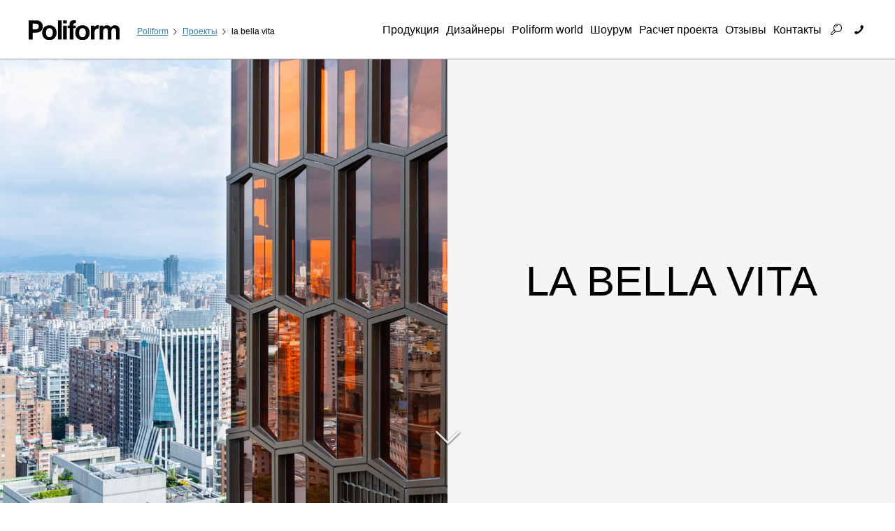

--- FILE ---
content_type: text/html; charset=UTF-8
request_url: https://www.poliform-home.ru/contract/la-bella-vita/
body_size: 6999
content:
<!DOCTYPE html><html xml:lang="ru" lang="ru"><head> <title>Bella Vita grattacielo residenziale | Poliform Contract</title> <meta name="viewport" content="width=device-width, initial-scale=1, minimum-scale=1, maximum-scale=5"> <meta http-equiv="X-UA-Compatible" content="IE=edge"> <link rel="icon" href="/favicon.ico?v1.1" type="image/x-icon"> <link rel="shortcut icon" href="/favicon.ico?v1.1" type="image/x-icon"> <meta name="yandex-verification" content="1d4a1e5cfac87dec" /> <meta name="yandex-verification" content="046898d7e1a3ac24" /> <meta name="yandex-verification" content="015df9fdcb426d95" /> <meta name="google-site-verification" content="6KHln8PRFZKSaZGJ7RrGULTZJFwXIc3u5NGGExFwAvo" /> <meta http-equiv="Content-Type" content="text/html; charset=UTF-8" /><meta name="robots" content="index, follow" /><meta name="keywords" content="Итальянские кухни, итальянская мебель, мебель для кухни" /><meta name="description" content="Bella Vita grattacielo residenziale | Poliform Contract ha fornito i sistemi, gli arredi mobili e i complementi." /><link rel="canonical" href="https://www.poliform-home.ru/contract/la-bella-vita/" /> <link rel="apple-touch-icon" sizes="57x57" href="/local/templates/poliform/images/apple-touch-icon-57x57.png?v1.0"> <link rel="apple-touch-icon" sizes="60x60" href="/local/templates/poliform/images/apple-touch-icon-60x60.png?v1.0"> <link rel="apple-touch-icon" sizes="72x72" href="/local/templates/poliform/images/apple-touch-icon-72x72.png?v1.0"> <link rel="apple-touch-icon" sizes="76x76" href="/local/templates/poliform/images/apple-touch-icon-76x76.png?v1.0"> <link rel="apple-touch-icon" sizes="114x114" href="/local/templates/poliform/images/apple-touch-icon-114x114.png?v1.0"> <link rel="apple-touch-icon" sizes="120x120" href="/local/templates/poliform/images/apple-touch-icon-120x120.png?v1.0"> <link rel="apple-touch-icon" sizes="144x144" href="/local/templates/poliform/images/apple-touch-icon-144x144.png?v1.0"> <link rel="apple-touch-icon" sizes="152x152" href="/local/templates/poliform/images/apple-touch-icon-152x152.png?v1.0"> <link rel="apple-touch-icon" sizes="180x180" href="/local/templates/poliform/images/apple-touch-icon-180x180.png?v1.0"> <link rel="alternate" hreflang="x-default" href="https://www.poliform-home.ru/contract/la-bella-vita/" /> <!-- BASE STYLES --> <link rel="preload" href="/local/templates/poliform/css/preload_styles.css?1752777179" as="style"><link rel="stylesheet" href="/local/templates/poliform/css/preload_styles.css?1752777179"> </head><body class="page-body "> <!-- Google Tag Manager (noscript) --> <noscript><iframe src="https://www.googletagmanager.com/ns.html?id=GTM-PM46DZMV" height="0" width="0" style="display:none;visibility:hidden"></iframe></noscript> <!-- End Google Tag Manager (noscript) --> <!-- Yandex.Metrika counter --> <script  data-skip-moving="true"> (function(m,e,t,r,i,k,a){m[i]=m[i]||function(){(m[i].a=m[i].a||[]).push(arguments)}; m[i].l=1*new Date(); for (var j = 0; j < document.scripts.length; j++) {if (document.scripts[j].src === r) { return; }} k=e.createElement(t),a=e.getElementsByTagName(t)[0],k.async=1,k.src=r,a.parentNode.insertBefore(k,a)}) (window, document, "script", "https://mc.yandex.ru/metrika/tag.js", "ym"); ym(51834539, "init", { clickmap:true, trackLinks:true, accurateTrackBounce:true, webvisor:true, ecommerce:"dataLayer" }); </script> <noscript><div><img src="https://mc.yandex.ru/watch/51834539" style="position:absolute; left:-9999px;" alt="" /></div></noscript> <!-- /Yandex.Metrika counter --><div id="panel"></div><!-- Page header--><div class="stickyDa"> <div class="header-line"> <div class="container"> <!--.top-callback-button.some-show--> <!-- a.btn.btn-success(href="") Обратный звонок--> <div class="row"> <!-- LOGO BLOCK--> <div class="col-7 col-md-4 align-self-center"> <a href="/" class="logo-block"> <img src="/local/templates/poliform/images/logo.svg?v1.0" alt="www.poliform-home.ru - Салон Poliform Studio" width="105" height="22" /> </a> <div class="breadcrumbs" itemscope itemtype="http://schema.org/BreadcrumbList"> <span id="bx_breadcrumb_0" itemprop="itemListElement" itemscope itemtype="http://schema.org/ListItem" class="breadcrumb-item"> <a href="/" itemprop="item" ><span itemprop="name">Poliform</span><meta itemprop="position" content="1"></a> </span> <span id="bx_breadcrumb_1" itemprop="itemListElement" itemscope itemtype="http://schema.org/ListItem" class="breadcrumb-item"> <a href="/contract/" itemprop="item" ><span itemprop="name">Проекты</span><meta itemprop="position" content="2"></a> </span><span class="breadcrumb-item" itemprop="itemListElement" itemscope itemtype="http://schema.org/ListItem"><span itemtype="http://schema.org/Thing" itemscope itemprop="item"> <span itemprop="name">la bella vita</span> </span><meta itemprop="position" content="3"></span></div> </div> <!-- MAIN MENU BLOCK--> <div class="col-5 col-md-8 align-self-center"> <div data-target="main-menu" class="menu-cup mobile-menu"><span class="icon-menu"></span></div> <div class="menu-cup mobile-menu"> <a href="tel:+74991323200" title="Позвонить в компанию" class="icon-phone"></a> </div> <div class="main-menu"> <ul> <li class="menu-close"> <a href="/products/">Продукция</a> <ul class="submenu"> <li class="menu-close"> <a href="/products/collections/day/">Day collection</a> <ul class="submenu"> <li> <a href="/products/day-systems/"><span class="menu-item-title">Гостиные Poliform</span></a> </li> <li> <a href="/products/armchairs/"><span class="menu-item-title">Кресла Poliform</span></a> </li> <li> <a href="/products/coffee-tables/"><span class="menu-item-title">Кофейные столики</span></a> </li> <li> <a href="/products/tables/"><span class="menu-item-title">Столы Poliform</span></a> </li> <li> <a href="/products/chairs/"><span class="menu-item-title">Стулья Poliform</span></a> </li> <li> <a href="/products/sideboards/"><span class="menu-item-title">Комоды</span></a> </li> <li> <a href="/products/bookshelves/"><span class="menu-item-title">Книжные полки</span></a> </li> <li> <a href="/products/writing-desks/"><span class="menu-item-title">Письменные столы</span></a> </li> <li> <a href="/products/carpets/"><span class="menu-item-title">Ковры Poliform</span></a> </li> </ul></li> <li class="menu-close"> <a href="/products/collections/night/">Night Collection</a> <ul class="submenu"> <li> <a href="/products/walk-in-closets/"><span class="menu-item-title">Гардеробные Poliform</span></a> </li> <li> <a href="/products/night-complements/"><span class="menu-item-title">Спальни Poliform</span></a> </li> <li> <a href="/products/beds/"><span class="menu-item-title">Кровати Poliform</span></a> </li> <li> <a href="/products/specchiere/"><span class="menu-item-title">Зеркала</span></a> </li> </ul></li> <li class="menu-close"> <a href="/products/collections/kitchen/">Kitchen collection</a> <ul class="submenu"> <li> <a href="/products/kitchens/"><span class="menu-item-title">Кухни Poliform</span></a> </li> <li> <a href="/products/stulya-barnye/"><span class="menu-item-title">Стулья барные Poliform</span></a> </li> </ul></li> <li class="menu-close"> <a href="/products/collections/sofas/">Sofas collection</a> <ul class="submenu"> <li> <a href="/products/sofas/"><span class="menu-item-title">Диваны Poliform</span></a> </li> <li> <a href="/products/coffee-tables/"><span class="menu-item-title">Кофейные столики</span></a> </li> <li> <a href="/products/benches/"><span class="menu-item-title">Банкетки</span></a> </li> <li> <a href="/products/pufy/"><span class="menu-item-title">Пуфы Poliform</span></a> </li> </ul></li> <li> <a href="/products/collections/news-2025/"><span class="menu-item-title">NEWS-2025</span></a> </li> </ul></li> <li> <a href="/designers/"><span class="menu-item-title">Дизайнеры</span></a> </li> <li> <a href="/poliform-world/"><span class="menu-item-title">Poliform world</span></a> </li> <li> <a href="/showroom/"><span class="menu-item-title">Шоурум</span></a> </li> <li> <a href="/project-calculation/"><span class="menu-item-title">Расчет проекта</span></a> </li> <li> <a href="/otzyvy/"><span class="menu-item-title">Отзывы</span></a> </li> <li> <a href="/contacts/"><span class="menu-item-title">Контакты</span></a> </li> <li> <a href="/search/" class="no-underline onlyMobile" title="Поиск"><span class="icon-search"></span><span class="menu-item-title">Поиск</span></a> </li> <li class="mobileHide"> <a href="tel:+74991323200" class="no-underline onlyMobile" title="+7 (499) 132-3200"><span class="icon-phone"></span><span class="menu-item-title">+7 (499) 132-3200</span></a> </li> </ul> </div> </div> </div> </div> </div></div><div class="header-line-cup"></div><section class="content-block"><div class="designer-page"> <div class="full-screen-block without-header"> <div class="row no-gutters"> <div class="col-12 col-sm-6"> <picture class="imageCoverBlock"> <img src="/upload/iblock/9ec/gwpe4kxzu11jqmpnaqaryw2lcxh026hl/Poliform_contract_residential_LABELLAVITA_01_1920x1080px_cover.jpg" alt="la bella vita" /> </picture> </div> <div class="col-12 col-sm-6"> <div class="designer-page-title"> <div class="designer-page-title-name"> <h1 itemprop="name">la bella vita</h1> </div> </div> </div> </div> <div class="full-screen-block-arrow"> <span class="icon-down-open-big"></span> </div> </div> <div class="container margin4"> <div class="row justify-content-center margin4"> <div class="col-10 col-lg-7"> <div class="textBlock center-text"> <div class="textBlock-content"> <p class="p1"> La Bella Vita is a 128-storey residential skyscraper by design firm Antonio Citterio Patricia Viel in Taichung, Taiwan. Designed to adapt to the rapidly changing urban surroundings, the project was concieved by focusing on the needs of the people who will inhabit it. </p> <p> </p> <p> <img loading="lazy" class="alignnone wp-image-35942 aligncenter" src="/upload/page_images/7c4/36xh6jrol17c9qy6l8zxe3irhmsec3k4/Poliform_contract_residential_LABELLAVITA_02_834x989px_anteprima.jpg" alt="Poliform_contract_residential_LABELLAVITA_02_834x989px_anteprima" width="500" height="583" title="Poliform_contract_residential_LABELLAVITA_02_834x989px_anteprima"></p> </div> </div> </div> </div> </div></div><div></div> </section> <div class="image-wrap"> <picture> <source srcset="/upload/page_images/ki_contacts3_mobile@2x.webp?v1.0 1.25x, /upload/page_images/ki_contacts3_mobile.webp?v1.0" media="(max-width: 480px)" type="image/webp" > <source srcset="/upload/page_images/ki_contacts3_mobile@2x.jpg?v1.0 1.25x, /upload/page_images/ki_contacts3_mobile.jpg?v1.0" media="(max-width: 480px)" > <source srcset="/upload/page_images/ki_contacts3.webp?v1.0" type="image/webp" > <img src="/upload/page_images/ki_contacts3.jpg?v1.0" alt="Контакты" loading="lazy" style="filter: grayscale(40%)" > </picture> <div class="image-wrap-info"> <div class="image-wrap-title">Brandshop Poliform</div> <div class="image-wrap-subTitle">Москва, ул. Дмитрия Ульянова, д. 4/48</div> </div> </div> <footer id="page-footer" class="page-footer"> <div class="container"> <div class="row"> <div class="col-12 col-md-9"> <div class="row margin2"> <div class="col-12 col-md-8"> <div class="row footerMenu"> <div class="col-6 col-sm-4"> <div class="block-title left-text">Коллекции</div> <nav class="simple-menu"> <ul> <li> <a href="/products/kitchens/">Кухни</a> </li> <li> <a href="/products/day-systems/">Гостиные</a> </li> <li> <a href="/products/night-complements/">Спальни</a> </li> <li> <a href="/products/sofas/">Диваны</a> </li> <li> <a href="/products/outdoor/">OUTDOOR</a> </li> <li> <a href="/products/architectural/">ARCHITECTURAL</a> </li> <li> <a href="/products/collections/news-2024/">Новинки 2026</a> </li> </ul></nav> </div> <div class="col-6 col-sm-4"> <div class="block-title left-text">Компания</div> <nav class="simple-menu"> <ul> <li> <a href="/poliform-world/a-human-company/">Компания</a> </li> <li> <a href="/poliform-world/our-knownledge/">Наши знания</a> </li> <li> <a href="/poliform-world/poliform-lab/">Poliform Lab</a> </li> <li> <a href="/news/">Новости</a> </li> <li> <a href="/poliform-world/international-network/">Международная Сеть</a> </li> <li> <a href="/contract/">Проекты</a> </li> <li> <a href="/otzyvy/">Отзывы</a> </li> <li> <a href="/vacancies/">Вакансии</a> </li> </ul></nav> </div> <div class="col-12 col-sm-4"> <div class="block-title left-text">Ищите нас</div> <nav class="simple-menu"> <ul> <li> <a href="https://www.instagram.com/poliform.home?igsh=MXd1NGpvZnVqYjI1cg==" target="_blank">instagram</a> </li> <li> <a href="https://t.me/poliform_home" target="_blank">Telegram</a> </li> </ul></nav> </div> </div> </div> <div class="col-12 col-md-4"> <div id="comp_0c975d2625fee16a3ef2a01f9f052535"><div class="form-block"> <div class="block-title">Рассылка</div> <div class="form-block-description"> <form name="SIMPLE_FORM_5" action="/contract/la-bella-vita/" method="POST" enctype="multipart/form-data"><input type="hidden" name="bxajaxid" id="bxajaxid_0c975d2625fee16a3ef2a01f9f052535_8BACKi" value="0c975d2625fee16a3ef2a01f9f052535" /><input type="hidden" name="AJAX_CALL" value="Y" /><input type="hidden" name="sessid" id="sessid" value="659c3888ceeec2e70fed1ae346c03bb5" /><input type="hidden" name="WEB_FORM_ID" value="5" /> <input type="hidden" name="params" value='{"AJAX_MODE":"Y","AJAX_OPTION_ADDITIONAL":"","AJAX_OPTION_HISTORY":"N","AJAX_OPTION_JUMP":"N","AJAX_OPTION_STYLE":"Y","CACHE_TIME":"3600","CACHE_TYPE":"A","CHAIN_ITEM_LINK":"","CHAIN_ITEM_TEXT":"","EDIT_URL":"","IGNORE_CUSTOM_TEMPLATE":"N","LIST_URL":"","SEF_MODE":"N","SUCCESS_URL":"","USE_EXTENDED_ERRORS":"N","VARIABLE_ALIASES":{"RESULT_ID":"RESULT_ID","WEB_FORM_ID":"WEB_FORM_ID"},"WEB_FORM_ID":"5","FROM_URL_FIELDS":["SIMPLE_QUESTION_977"],"AJAX_ID":"0c975d2625fee16a3ef2a01f9f052535","~AJAX_MODE":"Y","~AJAX_OPTION_ADDITIONAL":"","~AJAX_OPTION_HISTORY":"N","~AJAX_OPTION_JUMP":"N","~AJAX_OPTION_STYLE":"Y","~CACHE_TIME":"3600","~CACHE_TYPE":"A","~CHAIN_ITEM_LINK":"","~CHAIN_ITEM_TEXT":"","~EDIT_URL":"","~IGNORE_CUSTOM_TEMPLATE":"N","~LIST_URL":"","~SEF_MODE":"N","~SUCCESS_URL":"","~USE_EXTENDED_ERRORS":"N","~VARIABLE_ALIASES":{"RESULT_ID":"RESULT_ID","WEB_FORM_ID":"WEB_FORM_ID"},"~WEB_FORM_ID":"5","~FROM_URL_FIELDS":["SIMPLE_QUESTION_977"],"~AJAX_ID":"0c975d2625fee16a3ef2a01f9f052535"}' /> <div class="form-group-wrap SIMPLE_QUESTION_162 required-field" data-question-sid="SIMPLE_QUESTION_162"> <label for="form_field_11">E-mail<sup>*</sup></label><input type="text" id="form_field_11" placeholder="" class="form-control" name="form_email_11" value="" size="0" /> </div> <div class="form-group-wrap SIMPLE_QUESTION_977 required-field hidden from-url-input" data-question-sid="SIMPLE_QUESTION_977"> <label for="form_field_12" class="form-group"><input type="text" id="form_field_12" placeholder="From URL" class="form-control" name="form_text_12" value=""></label> </div> <div class="userconsent"> </div> <div class="buttons-block"> <input class="btn btn-info" type="submit" name="web_form_submit" value="Отправить" /> </div> </form> </div> </div></div> <div class="margin1"> <iframe src="https://yandex.ru/sprav/widget/rating-badge/81921934595?type=rating" width="150" height="50" title="yandex rating" frameborder="0"></iframe> </div> </div> </div> <div class="row margin2"> <div class="col-12"> <nav class="footer-menu"> <ul> <li> <a href="/">© 2025 Poliform</a> </li> <li> <a href="/sitemap/">Карта сайта</a> </li> <li> <a href="/upload/docs/rekv.docx">Реквизиты</a> </li> <li> <span class="load-popup-form" data-form="1">Обратный звонок</span> </li> <li> <a href="/contacts/cookie-policy/">Использование cookie</a> </li> <li> <a href="/user-policy/">Пользовательское соглашение</a> </li> </ul></nav> </div> </div> </div> <div class="col-12 col-md-3"> <div itemscope itemtype="http://schema.org/Organization" class="company-block"> <a href="/" class="logo-block"> <img src="/local/templates/poliform/images/logo.svg?v1.0" alt="www.poliform-home.ru - Салон Poliform Studio" width="105" height="22" /> </a> <div class="margin05">Салон <span itemprop="name">Poliform</span> - Официальный шоурум</div> <div class="margin05" itemprop="address" itemscope itemtype="http://schema.org/PostalAddress"> <span class="icon-point"></span>Адрес: <span itemprop="postalCode">119333</span>, <span itemprop="addressCountry">Россия</span>, <span itemprop="addressLocality">Москва</span>, <span itemprop="streetAddress">ул.&nbsp;Дмитрия&nbsp;Ульянова,&nbsp;д.&nbsp;4/48</span> </div> <div class="margin05 footer-phone-wrap"> <span class="icon-phone"></span>Телефон:<br /> <a href="tel:+74991323200" class="footer-phone" itemprop="telephone">+7 499 132 3200</a><br /> <a href="tel:+74991323800" class="footer-phone" itemprop="telephone">+7 499 132 3800</a> </div> <div class="margin05"> <span class="icon-mail"></span>E-mail: <a href="mailto:info@poliform-home.ru"><span itemprop="email">info@poliform-home.ru</span></a> </div> <div class="margin05"> <span class="icon-clock"></span>Часы работы: <time class="openingHours" datetime="Mo-Su 11:00−20:00">пн-вс 11:00-20:00</time> </div> <div class="margin05"> <a href="https://www.poliform-home.ru/" itemprop="url">www.poliform-home.ru</a> </div></div> </div> </div> </div> </footer>  <div class="up_button" title="Наверх"></div><link href="/bitrix/cache/css/s1/poliform/page_f6a0dfe46dd90a39ba46e33907ca4839/page_f6a0dfe46dd90a39ba46e33907ca4839_v1.css?175976234513510" type="text/css" rel="stylesheet" /><link href="/bitrix/cache/css/s1/poliform/template_a257f1abb64d05a2bdc9c29abc6ab22f/template_a257f1abb64d05a2bdc9c29abc6ab22f_v1.css?175976234591141" type="text/css" data-template-style="true" rel="stylesheet" /><script>if(!window.BX)window.BX={};if(!window.BX.message)window.BX.message=function(mess){if(typeof mess==='object'){for(let i in mess) {BX.message[i]=mess[i];} return true;}};</script><script>(window.BX||top.BX).message({"JS_CORE_LOADING":"Загрузка...","JS_CORE_NO_DATA":"- Нет данных -","JS_CORE_WINDOW_CLOSE":"Закрыть","JS_CORE_WINDOW_EXPAND":"Развернуть","JS_CORE_WINDOW_NARROW":"Свернуть в окно","JS_CORE_WINDOW_SAVE":"Сохранить","JS_CORE_WINDOW_CANCEL":"Отменить","JS_CORE_WINDOW_CONTINUE":"Продолжить","JS_CORE_H":"ч","JS_CORE_M":"м","JS_CORE_S":"с","JSADM_AI_HIDE_EXTRA":"Скрыть лишние","JSADM_AI_ALL_NOTIF":"Показать все","JSADM_AUTH_REQ":"Требуется авторизация!","JS_CORE_WINDOW_AUTH":"Войти","JS_CORE_IMAGE_FULL":"Полный размер"});</script><script src="/bitrix/js/main/core/core.min.js?1759761897229643"></script><script>BX.Runtime.registerExtension({"name":"main.core","namespace":"BX","loaded":true});</script><script>BX.setJSList(["\/bitrix\/js\/main\/core\/core_ajax.js","\/bitrix\/js\/main\/core\/core_promise.js","\/bitrix\/js\/main\/polyfill\/promise\/js\/promise.js","\/bitrix\/js\/main\/loadext\/loadext.js","\/bitrix\/js\/main\/loadext\/extension.js","\/bitrix\/js\/main\/polyfill\/promise\/js\/promise.js","\/bitrix\/js\/main\/polyfill\/find\/js\/find.js","\/bitrix\/js\/main\/polyfill\/includes\/js\/includes.js","\/bitrix\/js\/main\/polyfill\/matches\/js\/matches.js","\/bitrix\/js\/ui\/polyfill\/closest\/js\/closest.js","\/bitrix\/js\/main\/polyfill\/fill\/main.polyfill.fill.js","\/bitrix\/js\/main\/polyfill\/find\/js\/find.js","\/bitrix\/js\/main\/polyfill\/matches\/js\/matches.js","\/bitrix\/js\/main\/polyfill\/core\/dist\/polyfill.bundle.js","\/bitrix\/js\/main\/core\/core.js","\/bitrix\/js\/main\/polyfill\/intersectionobserver\/js\/intersectionobserver.js","\/bitrix\/js\/main\/lazyload\/dist\/lazyload.bundle.js","\/bitrix\/js\/main\/polyfill\/core\/dist\/polyfill.bundle.js","\/bitrix\/js\/main\/parambag\/dist\/parambag.bundle.js"]);</script><script>BX.Runtime.registerExtension({"name":"ui.design-tokens","namespace":"window","loaded":true});</script><script>BX.Runtime.registerExtension({"name":"ui.fonts.opensans","namespace":"window","loaded":true});</script><script>BX.Runtime.registerExtension({"name":"main.popup","namespace":"BX.Main","loaded":true});</script><script>BX.Runtime.registerExtension({"name":"popup","namespace":"window","loaded":true});</script><script>(window.BX||top.BX).message({"LANGUAGE_ID":"ru","FORMAT_DATE":"DD.MM.YYYY","FORMAT_DATETIME":"DD.MM.YYYY HH:MI:SS","COOKIE_PREFIX":"BITRIX_SM","SERVER_TZ_OFFSET":"10800","UTF_MODE":"Y","SITE_ID":"s1","SITE_DIR":"\/","USER_ID":"","SERVER_TIME":1769018090,"USER_TZ_OFFSET":0,"USER_TZ_AUTO":"Y","bitrix_sessid":"659c3888ceeec2e70fed1ae346c03bb5"});</script><script src="/bitrix/js/main/popup/dist/main.popup.bundle.min.js?175976193067261"></script><script>BX.setJSList(["\/local\/templates\/poliform\/js\/wow.min.js","\/local\/templates\/poliform\/js\/scripts.min.js","\/local\/templates\/.default\/components\/bitrix\/form.result.new\/.default\/script.js"]);</script><script>BX.setCSSList(["\/local\/templates\/.default\/components\/bitrix\/news.detail\/post-detail\/style.css","\/local\/templates\/.default\/components\/bitrix\/menu\/main-menu\/style.css","\/local\/templates\/.default\/components\/bitrix\/menu\/simple-menu\/style.css","\/local\/templates\/.default\/components\/bitrix\/form.result.new\/.default\/style.css","\/local\/templates\/.default\/components\/bitrix\/menu\/footer-menu\/style.css","\/local\/templates\/poliform\/styles.css","\/local\/templates\/poliform\/template_styles.css"]);</script><script src="/bitrix/cache/js/s1/poliform/template_70f643e34028ae175a6c9c05057d99b1/template_70f643e34028ae175a6c9c05057d99b1_v1.js?175976234513990"></script><script>new Image().src='https://poliform-home.ru/bitrix/spread.php?s=QklUUklYX1NNX1NIT1dfTUFJTl9TQ1JFRU4BWQExODAwMTIyMDkwAS8BAQExAkJJVFJJWF9TTV9TSE9XX01BSU5fU0NSRUVOAVkBMTc2OTEwNDQ5MAEvAQEBAg%3D%3D&k=d4139e503a351c61535830496eb15ea8';</script><script>function _processform_8BACKi(){	if (BX('bxajaxid_0c975d2625fee16a3ef2a01f9f052535_8BACKi'))	{	var obForm = BX('bxajaxid_0c975d2625fee16a3ef2a01f9f052535_8BACKi').form;	BX.bind(obForm, 'submit', function() {BX.ajax.submitComponentForm(this, 'comp_0c975d2625fee16a3ef2a01f9f052535', true)});	}	BX.removeCustomEvent('onAjaxSuccess', _processform_8BACKi);
}
if (BX('bxajaxid_0c975d2625fee16a3ef2a01f9f052535_8BACKi'))	_processform_8BACKi();
else	BX.addCustomEvent('onAjaxSuccess', _processform_8BACKi);</script><script> window.UrlInput_0 = document.querySelector('[data-question-sid="SIMPLE_QUESTION_977"] input[type="text"]'); if ( window.UrlInput_0 !== undefined && window.UrlInput_0 !== null ) { window.UrlInput_0.value = document.location.href; } </script><script> (function(w,d,u){ var s=d.createElement('script');s.async=true;s.src=u+'?'+(Date.now()/60000|0); var h=d.getElementsByTagName('script')[0];h.parentNode.insertBefore(s,h); })(window,document,'https://cdn-ru.bitrix24.ru/b8315607/crm/site_button/loader_3_3huhhm.js'); </script></body></html>

--- FILE ---
content_type: text/css
request_url: https://www.poliform-home.ru/local/templates/poliform/css/preload_styles.css?1752777179
body_size: 5269
content:
@charset "UTF-8";@font-face{font-family:fontello;font-display:block;src:url(/local/templates/poliform/fonts/fontello.eot?23998697);src:url(/local/templates/poliform/fonts/fontello.eot?23998697#iefix) format("embedded-opentype"),url(/local/templates/poliform/fonts/fontello.woff2?23998697) format("woff2"),url(/local/templates/poliform/fonts/fontello.woff?23998697) format("woff"),url(/local/templates/poliform/fonts/fontello.ttf?23998697) format("truetype"),url(/local/templates/poliform/fonts/fontello.svg?23998697#fontello) format("svg");font-weight:400;font-style:normal}.icon-before,[class*=" icon-"]:before,[class^=icon-]:before{font-family:fontello;font-style:normal;font-weight:400;speak:none;display:inline-block;text-decoration:inherit;width:1em;margin-right:.2em;text-align:center;font-variant:normal;text-transform:none;line-height:1em;margin-left:.2em;-webkit-font-smoothing:antialiased;-moz-osx-font-smoothing:grayscale}.icon-location:before{content:"\e800"}.icon-heart:before{content:"\e801"}.icon-search:before{content:"\e802"}.icon-star:before{content:"\e803"}.icon-user:before{content:"\e804"}.icon-attach:before{content:"\e805"}.icon-eye:before{content:"\e806"}.icon-comment:before{content:"\e807"}.icon-cog:before{content:"\e808"}.icon-params:before{content:"\e809"}.icon-truck:before{content:"\e80a"}.icon-diamond:before{content:"\e80b"}.icon-mail:before{content:"\e80c"}.icon-camera:before{content:"\e80d"}.icon-photo:before{content:"\e80e"}.icon-paper-plane:before{content:"\e80f"}.icon-down-open-big:before{content:"\e810"}.icon-left-open-big:before{content:"\e811"}.icon-right-open-big:before{content:"\e812"}.icon-up-open-big:before{content:"\e813"}.icon-arrows-ccw:before{content:"\e814"}.icon-phone:before{content:"\e815"}.icon-cancel:before{content:"\e816"}.icon-menu:before{content:"\f0c9"}.icon-doc-text:before{content:"\f0f6"}.icon-file-pdf:before{content:"\f1c1"}.icon-file-word:before{content:"\f1c2"}.icon-file-excel:before{content:"\f1c3"}.icon-file-powerpoint:before{content:"\f1c4"}.icon-sliders:before{content:"\f1de"}.icon-twitter:before{content:"\f309"}.icon-facebook:before{content:"\f30c"}.icon-gplus:before{content:"\f30f"}.icon-pinterest:before{content:"\f312"}.icon-instagram:before{content:"\f32d"}html{width:100%;height:100%;font-family:sans-serif;line-height:1.15;-webkit-text-size-adjust:100%;-ms-text-size-adjust:100%;-ms-overflow-style:scrollbar;-webkit-tap-highlight-color:transparent}body{width:100%;min-height:100%;position:relative;margin:0;font-family:"Helvetica Neue",Helvetica,Verdana,sans-serif;font-size:1.1rem;font-weight:400;line-height:1.6;color:#000;text-align:left;background-color:#fff;-webkit-box-sizing:border-box;-moz-box-sizing:border-box;box-sizing:border-box;padding:0 0 390px}body.main-page{padding-top:0}@media (min-width:768px) and (max-width:991.98px){body{padding-bottom:0}}@media (max-width:575.98px){body{padding:0;font-size:15px}body #panel{display:none}}*,::after,::before{box-sizing:border-box;outline:0}@-ms-viewport{width:device-width}article,aside,figcaption,figure,footer,header,hgroup,main,nav,section{display:block}[tabindex="-1"]:focus{outline:0!important}.d-none{display:none}.d-inline{display:inline}.d-inline-block{display:inline-block}.d-block{display:block}.d-flex{display:flex}@media (min-width:576px){.d-sm-none{display:none}.d-sm-inline{display:inline}.d-sm-inline-block{display:inline-block}.d-sm-block{display:block}.d-sm-flex{display:flex}}@media (min-width:768px){.d-md-none{display:none}.d-md-inline{display:inline}.d-md-inline-block{display:inline-block}.d-md-block{display:block}.d-md-flex{display:flex}}@media (min-width:992px){.d-lg-none{display:none}.d-lg-inline{display:inline}.d-lg-inline-block{display:inline-block}.d-lg-block{display:block}.d-lg-flex{display:flex}}@media (min-width:1200px){.d-xl-none{display:none}.d-xl-inline{display:inline}.d-xl-inline-block{display:inline-block}.d-xl-block{display:block}.d-xl-flex{display:flex}}@media (min-width:1600px){.d-xxl-none{display:none}.d-xxl-inline{display:inline}.d-xxl-inline-block{display:inline-block}.d-xxl-block{display:block}.d-xxl-flex{display:flex}}.align-self-center{align-self:center}.align-self-flexend{align-self:flex-end}.justify-content-center{justify-content:center}main{margin-top:20px;margin-bottom:20px}main:first-child{margin-top:0}main:last-child{margin-bottom:0}@-webkit-keyframes move{0%{bottom:50px;-moz-opacity:1;-khtml-opacity:1;opacity:1}50%{bottom:20px;-moz-opacity:.6;-khtml-opacity:.6;opacity:.6}100%{bottom:50px;-moz-opacity:1;-khtml-opacity:1;opacity:1}}@-moz-keyframes move{0%{bottom:50px;-moz-opacity:1;-khtml-opacity:1;opacity:1}50%{bottom:20px;-moz-opacity:.6;-khtml-opacity:.6;opacity:.6}100%{bottom:50px;-moz-opacity:1;-khtml-opacity:1;opacity:1}}@-ms-keyframes move{0%{bottom:50px;-moz-opacity:1;-khtml-opacity:1;opacity:1}50%{bottom:20px;-moz-opacity:.6;-khtml-opacity:.6;opacity:.6}100%{bottom:50px;-moz-opacity:1;-khtml-opacity:1;opacity:1}}@-o-keyframes move{0%{bottom:50px;-moz-opacity:1;-khtml-opacity:1;opacity:1}50%{bottom:20px;-moz-opacity:.6;-khtml-opacity:.6;opacity:.6}100%{bottom:50px;-moz-opacity:1;-khtml-opacity:1;opacity:1}}@keyframes move{0%{bottom:50px;-moz-opacity:1;-khtml-opacity:1;opacity:1}50%{bottom:20px;-moz-opacity:.6;-khtml-opacity:.6;opacity:.6}100%{bottom:50px;-moz-opacity:1;-khtml-opacity:1;opacity:1}}.full-screen-block{position:relative;overflow:hidden;width:100%;height:100vh;min-height:600px;background:#000}.full-screen-block-arrow{position:absolute;left:50%;width:40px;height:80px;margin-left:-20px;bottom:50px;font-size:40px;line-height:40px;color:#fff;cursor:pointer;z-index:20;-webkit-animation:move 2s infinite ease-in-out;-moz-animation:move 2s infinite ease-in-out;-ms-animation:move 2s infinite ease-in-out;-o-animation:move 2s infinite ease-in-out;animation:move 2s infinite ease-in-out}.full-screen-block-arrow .icon-down-open-big{width:100%;max-width:0;text-align:center;text-shadow:0 1px 3px #000}.full-screen-block-arrow .icon-down-open-big:before{margin-left:0;margin-right:0}.full-screen-block-menu{position:absolute;right:40px;width:40px;height:40px;top:40px;font-size:40px;line-height:40px;color:#fff;cursor:pointer;z-index:20;-moz-opacity:.7;-khtml-opacity:.7;opacity:.7}.full-screen-block.without-header{height:calc(100vh - 85px)}.full-screen-block.max-height-50{max-height:50vh}.full-screen-block.max-height-60{max-height:60vh}.full-screen-block.max-height-70{max-height:70vh}.full-screen-block>.row{height:inherit;min-height:inherit}.full-screen-block-title{position:absolute;width:100%;z-index:20;top:50%;left:0;font-size:40px;line-height:50px;vertical-align:middle;margin-top:-25px;text-align:center;color:#fff;text-transform:uppercase}.full-screen-block-title .top-title{font-size:30px;line-height:40px;position:absolute;top:-50px;text-align:center;width:100%}.full-screen-block-title h1{text-align:center}.full-screen-block-description{font-size:16px;line-height:20px}.full-screen-block-text{position:absolute;width:100%;z-index:20;bottom:130px;left:0;font-size:18px;line-height:22px;vertical-align:middle;text-align:center;color:#fff}.full-screen-block-text p{margin-top:10px;margin-bottom:10px}.full-screen-block-text p:first-child{margin-top:0}.full-screen-block-text p:last-child{margin-bottom:0}.full-screen-block-text a{color:inherit}.full-screen-block-button{position:absolute;width:100%;z-index:20;bottom:100px;left:0;font-size:18px;line-height:22px;vertical-align:middle;text-align:center;color:#fff;text-transform:uppercase}.full-screen-block-button a{color:inherit;text-decoration:none;padding-bottom:5px;border-bottom:1px solid #fff}@media (max-width:575.98px){.full-screen-block.has-text .full-screen-block-title{top:30px;margin-top:0}.full-screen-block.has-text .full-screen-block-text{bottom:30px;padding:0 30px}}@media (max-width:575.98px){.full-screen-block.without-header{height:100vw}.full-screen-block.mobile-no-full-screen{height:auto}.full-screen-block.mobile-no-full-screen.without-header{height:inherit}}.video-banner{width:100%;height:100%;position:absolute;top:0;left:0;z-index:10}.video-banner-logo{display:block;width:328px;height:70px;position:absolute;z-index:20;top:50%;left:50%;margin:-35px 0 0 -164px;-moz-opacity:.85;-khtml-opacity:.85;opacity:.85}.video-banner-logo img{display:block;width:100%;height:auto}.video-banner-block{display:none}@media (max-width:575.98px){.video-banner-logo{width:150px;height:32px;margin:-16px 0 0 -75px}}.row{position:relative}.row>*{position:relative}.container .container{max-width:none;width:100%;padding:0}.row{--bs-gutter-x:30px;--bs-gutter-y:0;display:flex;flex-wrap:wrap;margin-top:calc(-1 * var(--bs-gutter-y));margin-right:calc(-.5 * var(--bs-gutter-x));margin-left:calc(-.5 * var(--bs-gutter-x))}.no-gutters{margin-right:0;margin-left:0}.no-gutters>.col,.no-gutters>[class*=col-]{padding-right:0;padding-left:0}.col,.col-1,.col-10,.col-11,.col-12,.col-2,.col-3,.col-4,.col-5,.col-6,.col-7,.col-8,.col-9,.col-auto,.col-lg,.col-lg-1,.col-lg-10,.col-lg-11,.col-lg-12,.col-lg-2,.col-lg-3,.col-lg-4,.col-lg-5,.col-lg-6,.col-lg-7,.col-lg-8,.col-lg-9,.col-lg-auto,.col-md,.col-md-1,.col-md-10,.col-md-11,.col-md-12,.col-md-2,.col-md-3,.col-md-4,.col-md-5,.col-md-6,.col-md-7,.col-md-8,.col-md-9,.col-md-auto,.col-sm,.col-sm-1,.col-sm-10,.col-sm-11,.col-sm-12,.col-sm-2,.col-sm-3,.col-sm-4,.col-sm-5,.col-sm-6,.col-sm-7,.col-sm-8,.col-sm-9,.col-sm-auto,.col-xl,.col-xl-1,.col-xl-10,.col-xl-11,.col-xl-12,.col-xl-2,.col-xl-3,.col-xl-4,.col-xl-5,.col-xl-6,.col-xl-7,.col-xl-8,.col-xl-9,.col-xl-auto,.col-xxl,.col-xxl-1,.col-xxl-10,.col-xxl-11,.col-xxl-12,.col-xxl-2,.col-xxl-3,.col-xxl-4,.col-xxl-5,.col-xxl-6,.col-xxl-7,.col-xxl-8,.col-xxl-9,.col-xxl-auto{position:relative;width:100%;padding-right:15px;padding-left:15px}.col{flex-basis:0;flex-grow:1;max-width:100%}.col-auto{flex:0 0 auto;width:auto;max-width:100%}.col-1{flex:0 0 auto;width:8.33333333%}.col-2{flex:0 0 auto;width:16.66666667%}.col-3{flex:0 0 auto;width:25%}.col-4{flex:0 0 auto;width:33.33333333%}.col-5{flex:0 0 auto;width:41.66666667%}.col-6{flex:0 0 auto;width:50%}.col-7{flex:0 0 auto;width:58.33333333%}.col-8{flex:0 0 auto;width:66.66666667%}.col-9{flex:0 0 auto;width:75%}.col-10{flex:0 0 auto;width:83.33333333%}.col-11{flex:0 0 auto;width:91.66666667%}.col-12{flex:0 0 auto;width:100%}@media (min-width:576px){.col-sm{flex-basis:0;flex-grow:1;max-width:100%}.col-sm-auto{flex:0 0 auto;width:auto;max-width:100%}.col-sm-1{flex:0 0 auto;width:8.33333333%}.col-sm-2{flex:0 0 auto;width:16.66666667%}.col-sm-3{flex:0 0 auto;width:25%}.col-sm-4{flex:0 0 auto;width:33.33333333%}.col-sm-5{flex:0 0 auto;width:41.66666667%}.col-sm-6{flex:0 0 auto;width:50%}.col-sm-7{flex:0 0 auto;width:58.33333333%}.col-sm-8{flex:0 0 auto;width:66.66666667%}.col-sm-9{flex:0 0 auto;width:75%}.col-sm-10{flex:0 0 auto;width:83.33333333%}.col-sm-11{flex:0 0 auto;width:91.66666667%}.col-sm-12{flex:0 0 auto;width:100%}}@media (min-width:768px){.col-md{flex-basis:0;flex-grow:1;max-width:100%}.col-md-auto{flex:0 0 auto;width:auto;max-width:100%}.col-md-1{flex:0 0 auto;width:8.33333333%}.col-md-2{flex:0 0 auto;width:16.66666667%}.col-md-3{flex:0 0 auto;width:25%}.col-md-4{flex:0 0 auto;width:33.33333333%}.col-md-5{flex:0 0 auto;width:41.66666667%}.col-md-6{flex:0 0 auto;width:50%}.col-md-7{flex:0 0 auto;width:58.33333333%}.col-md-8{flex:0 0 auto;width:66.66666667%}.col-md-9{flex:0 0 auto;width:75%}.col-md-10{flex:0 0 auto;width:83.33333333%}.col-md-11{flex:0 0 auto;width:91.66666667%}.col-md-12{flex:0 0 auto;width:100%}}@media (min-width:992px){.col-lg{flex-basis:0;flex-grow:1;max-width:100%}.col-lg-auto{flex:0 0 auto;width:auto;max-width:100%}.col-lg-1{flex:0 0 auto;width:8.33333333%}.col-lg-2{flex:0 0 auto;width:16.66666667%}.col-lg-3{flex:0 0 auto;width:25%}.col-lg-4{flex:0 0 auto;width:33.33333333%}.col-lg-5{flex:0 0 auto;width:41.66666667%}.col-lg-6{flex:0 0 auto;width:50%}.col-lg-7{flex:0 0 auto;width:58.33333333%}.col-lg-8{flex:0 0 auto;width:66.66666667%}.col-lg-9{flex:0 0 auto;width:75%}.col-lg-10{flex:0 0 auto;width:83.33333333%}.col-lg-11{flex:0 0 auto;width:91.66666667%}.col-lg-12{flex:0 0 auto;width:100%}}@media (min-width:1200px){.col-xl{flex-basis:0;flex-grow:1;max-width:100%}.col-xl-auto{flex:0 0 auto;width:auto;max-width:100%}.col-xl-1{flex:0 0 auto;width:8.33333333%}.col-xl-2{flex:0 0 auto;width:16.66666667%}.col-xl-3{flex:0 0 auto;width:25%}.col-xl-4{flex:0 0 auto;width:33.33333333%}.col-xl-5{flex:0 0 auto;width:41.66666667%}.col-xl-6{flex:0 0 auto;width:50%}.col-xl-7{flex:0 0 auto;width:58.33333333%}.col-xl-8{flex:0 0 auto;width:66.66666667%}.col-xl-9{flex:0 0 auto;width:75%}.col-xl-10{flex:0 0 auto;width:83.33333333%}.col-xl-11{flex:0 0 auto;width:91.66666667%}.col-xl-12{flex:0 0 auto;width:100%}}@media (min-width:1600px){.col-xxl{flex-basis:0;flex-grow:1;max-width:100%}.col-xxl-auto{flex:0 0 auto;width:auto;max-width:100%}.col-xxl-1{flex:0 0 auto;width:8.33333333%}.col-xxl-2{flex:0 0 auto;width:16.66666667%}.col-xxl-3{flex:0 0 auto;width:25%}.col-xxl-4{flex:0 0 auto;width:33.33333333%}.col-xxl-5{flex:0 0 auto;width:41.66666667%}.col-xxl-6{flex:0 0 auto;width:50%}.col-xxl-7{flex:0 0 auto;width:58.33333333%}.col-xxl-8{flex:0 0 auto;width:66.66666667%}.col-xxl-9{flex:0 0 auto;width:75%}.col-xxl-10{flex:0 0 auto;width:83.33333333%}.col-xxl-11{flex:0 0 auto;width:91.66666667%}.col-xxl-12{flex:0 0 auto;width:100%}}.row.no-gutters{margin-left:0;margin-right:0}.row.no-gutters>*{padding-left:0;padding-right:0}.row.gutters-40{margin-left:-40px;margin-right:-40px}.row.gutters-40>*{padding-left:40px;padding-right:40px}@media (min-width:576px) and (max-width:767.98px){.row.gutters-40{margin-left:-15px;margin-right:-15px}.row.gutters-40>*{padding-left:15px;padding-right:15px}}@media (max-width:575.98px){.row .col-12{margin-top:10px;margin-bottom:10px}.row .col-12:first-child{margin-top:0}.row .col-12:last-child{margin-bottom:0}.row.no-gutters .col-12{margin:0}}.order-1{order:1}.order-2{order:2}.order-3{order:3}.order-4{order:4}.order-5{order:5}.order-6{order:6}@media (min-width:576px) and (max-width:767.98px){.order-sm-1{order:1}}@media (min-width:576px) and (max-width:767.98px){.order-sm-2{order:2}}@media (min-width:576px) and (max-width:767.98px){.order-sm-3{order:3}}@media (min-width:576px) and (max-width:767.98px){.order-sm-4{order:4}}@media (min-width:576px) and (max-width:767.98px){.order-sm-5{order:5}}@media (min-width:576px) and (max-width:767.98px){.order-sm-6{order:6}}@media (min-width:768px){.order-md-1{order:1}}@media (min-width:768px){.order-md-2{order:2}}@media (min-width:768px){.order-md-3{order:3}}@media (min-width:768px){.order-md-4{order:4}}@media (min-width:768px){.order-md-5{order:5}}@media (min-width:768px){.order-md-6{order:6}}@media (min-width:992px){.order-lg-1{order:1}}@media (min-width:992px){.order-lg-2{order:2}}@media (min-width:992px){.order-lg-3{order:3}}@media (min-width:992px){.order-lg-4{order:4}}@media (min-width:992px){.order-lg-5{order:5}}@media (min-width:992px){.order-lg-6{order:6}}@media (max-width:575.98px){.offset-xs-1{margin-left:8.333333%}}@media (max-width:575.98px){.offset-xs-2{margin-left:16.666666%}}@media (min-width:768px){.offset-md-05{margin-left:4.1666666%}}@media (min-width:768px){.offset-md-1{margin-left:8.333333%}}@media (min-width:768px){.offset-md-2{margin-left:16.666666%}}@media (min-width:992px){.offset-lg-05{margin-left:4.1666666%}}@media (min-width:992px){.offset-lg-1{margin-left:8.333333%}}@media (min-width:992px){.offset-lg-2{margin-left:16.666666%}}@media (min-width:1200px){.offset-xl-1{margin-left:8.333333%}}@media (min-width:1200px){.offset-xl-2{margin-left:16.666666%}}.container,.container-fluid,.container-lg,.container-md,.container-sm,.container-xl,.container-xxl{--bs-gutter-x:30px;--bs-gutter-y:0;width:100%;padding-right:calc(var(--bs-gutter-x) * .5);padding-left:calc(var(--bs-gutter-x) * .5);margin-right:auto;margin-left:auto}@media (min-width:576px){.container,.container-sm{max-width:100%}}@media (min-width:768px){.container,.container-md,.container-sm{max-width:96%}}@media (min-width:992px){.container,.container-lg,.container-md,.container-sm{max-width:96%}}@media (min-width:1200px){.container,.container-lg,.container-md,.container-sm,.container-xl{max-width:96%}}@media (min-width:1600px){.container,.container-lg,.container-md,.container-sm,.container-xl,.container-xxl{max-width:1520px}}:root{--bs-breakpoint-xs:0;--bs-breakpoint-sm:576px;--bs-breakpoint-md:768px;--bs-breakpoint-lg:992px;--bs-breakpoint-xl:1200px;--bs-breakpoint-xxl:1600px}.row{--bs-gutter-x:30px;--bs-gutter-y:0;display:flex;flex-wrap:wrap;margin-top:calc(-1 * var(--bs-gutter-y));margin-right:calc(-.5 * var(--bs-gutter-x));margin-left:calc(-.5 * var(--bs-gutter-x))}.row>*{flex-shrink:0;width:100%;max-width:100%;padding-right:calc(var(--bs-gutter-x) * .5);padding-left:calc(var(--bs-gutter-x) * .5);margin-top:var(--bs-gutter-y)}.col{flex:1 0 0%}.row-cols-auto>*{flex:0 0 auto;width:auto}.row-cols-1>*{flex:0 0 auto;width:100%}.row-cols-2>*{flex:0 0 auto;width:50%}.row-cols-3>*{flex:0 0 auto;width:33.33333333%}.row-cols-4>*{flex:0 0 auto;width:25%}.row-cols-5>*{flex:0 0 auto;width:20%}.row-cols-6>*{flex:0 0 auto;width:16.66666667%}.col-auto{flex:0 0 auto;width:auto}.col-1{flex:0 0 auto;width:8.33333333%}.col-2{flex:0 0 auto;width:16.66666667%}.col-3{flex:0 0 auto;width:25%}.col-4{flex:0 0 auto;width:33.33333333%}.col-5{flex:0 0 auto;width:41.66666667%}.col-6{flex:0 0 auto;width:50%}.col-7{flex:0 0 auto;width:58.33333333%}.col-8{flex:0 0 auto;width:66.66666667%}.col-9{flex:0 0 auto;width:75%}.col-10{flex:0 0 auto;width:83.33333333%}.col-11{flex:0 0 auto;width:91.66666667%}.col-12{flex:0 0 auto;width:100%}.offset-1{margin-left:8.33333333%}.offset-2{margin-left:16.66666667%}.offset-3{margin-left:25%}.offset-4{margin-left:33.33333333%}.offset-5{margin-left:41.66666667%}.offset-6{margin-left:50%}.offset-7{margin-left:58.33333333%}.offset-8{margin-left:66.66666667%}.offset-9{margin-left:75%}.offset-10{margin-left:83.33333333%}.offset-11{margin-left:91.66666667%}.g-0,.gx-0{--bs-gutter-x:0}.g-0,.gy-0{--bs-gutter-y:0}.g-1,.gx-1{--bs-gutter-x:0.25rem}.g-1,.gy-1{--bs-gutter-y:0.25rem}.g-2,.gx-2{--bs-gutter-x:0.5rem}.g-2,.gy-2{--bs-gutter-y:0.5rem}.g-3,.gx-3{--bs-gutter-x:1rem}.g-3,.gy-3{--bs-gutter-y:1rem}.g-4,.gx-4{--bs-gutter-x:1.5rem}.g-4,.gy-4{--bs-gutter-y:1.5rem}.g-5,.gx-5{--bs-gutter-x:3rem}.g-5,.gy-5{--bs-gutter-y:3rem}@media (min-width:576px){.col-sm{flex:1 0 0%}.row-cols-sm-auto>*{flex:0 0 auto;width:auto}.row-cols-sm-1>*{flex:0 0 auto;width:100%}.row-cols-sm-2>*{flex:0 0 auto;width:50%}.row-cols-sm-3>*{flex:0 0 auto;width:33.33333333%}.row-cols-sm-4>*{flex:0 0 auto;width:25%}.row-cols-sm-5>*{flex:0 0 auto;width:20%}.row-cols-sm-6>*{flex:0 0 auto;width:16.66666667%}.col-sm-auto{flex:0 0 auto;width:auto}.col-sm-1{flex:0 0 auto;width:8.33333333%}.col-sm-2{flex:0 0 auto;width:16.66666667%}.col-sm-3{flex:0 0 auto;width:25%}.col-sm-4{flex:0 0 auto;width:33.33333333%}.col-sm-5{flex:0 0 auto;width:41.66666667%}.col-sm-6{flex:0 0 auto;width:50%}.col-sm-7{flex:0 0 auto;width:58.33333333%}.col-sm-8{flex:0 0 auto;width:66.66666667%}.col-sm-9{flex:0 0 auto;width:75%}.col-sm-10{flex:0 0 auto;width:83.33333333%}.col-sm-11{flex:0 0 auto;width:91.66666667%}.col-sm-12{flex:0 0 auto;width:100%}.offset-sm-0{margin-left:0}.offset-sm-1{margin-left:8.33333333%}.offset-sm-2{margin-left:16.66666667%}.offset-sm-3{margin-left:25%}.offset-sm-4{margin-left:33.33333333%}.offset-sm-5{margin-left:41.66666667%}.offset-sm-6{margin-left:50%}.offset-sm-7{margin-left:58.33333333%}.offset-sm-8{margin-left:66.66666667%}.offset-sm-9{margin-left:75%}.offset-sm-10{margin-left:83.33333333%}.offset-sm-11{margin-left:91.66666667%}.g-sm-0,.gx-sm-0{--bs-gutter-x:0}.g-sm-0,.gy-sm-0{--bs-gutter-y:0}.g-sm-1,.gx-sm-1{--bs-gutter-x:0.25rem}.g-sm-1,.gy-sm-1{--bs-gutter-y:0.25rem}.g-sm-2,.gx-sm-2{--bs-gutter-x:0.5rem}.g-sm-2,.gy-sm-2{--bs-gutter-y:0.5rem}.g-sm-3,.gx-sm-3{--bs-gutter-x:1rem}.g-sm-3,.gy-sm-3{--bs-gutter-y:1rem}.g-sm-4,.gx-sm-4{--bs-gutter-x:1.5rem}.g-sm-4,.gy-sm-4{--bs-gutter-y:1.5rem}.g-sm-5,.gx-sm-5{--bs-gutter-x:3rem}.g-sm-5,.gy-sm-5{--bs-gutter-y:3rem}}@media (min-width:768px){.col-md{flex:1 0 0%}.row-cols-md-auto>*{flex:0 0 auto;width:auto}.row-cols-md-1>*{flex:0 0 auto;width:100%}.row-cols-md-2>*{flex:0 0 auto;width:50%}.row-cols-md-3>*{flex:0 0 auto;width:33.33333333%}.row-cols-md-4>*{flex:0 0 auto;width:25%}.row-cols-md-5>*{flex:0 0 auto;width:20%}.row-cols-md-6>*{flex:0 0 auto;width:16.66666667%}.col-md-auto{flex:0 0 auto;width:auto}.col-md-1{flex:0 0 auto;width:8.33333333%}.col-md-2{flex:0 0 auto;width:16.66666667%}.col-md-3{flex:0 0 auto;width:25%}.col-md-4{flex:0 0 auto;width:33.33333333%}.col-md-5{flex:0 0 auto;width:41.66666667%}.col-md-6{flex:0 0 auto;width:50%}.col-md-7{flex:0 0 auto;width:58.33333333%}.col-md-8{flex:0 0 auto;width:66.66666667%}.col-md-9{flex:0 0 auto;width:75%}.col-md-10{flex:0 0 auto;width:83.33333333%}.col-md-11{flex:0 0 auto;width:91.66666667%}.col-md-12{flex:0 0 auto;width:100%}.offset-md-0{margin-left:0}.offset-md-1{margin-left:8.33333333%}.offset-md-2{margin-left:16.66666667%}.offset-md-3{margin-left:25%}.offset-md-4{margin-left:33.33333333%}.offset-md-5{margin-left:41.66666667%}.offset-md-6{margin-left:50%}.offset-md-7{margin-left:58.33333333%}.offset-md-8{margin-left:66.66666667%}.offset-md-9{margin-left:75%}.offset-md-10{margin-left:83.33333333%}.offset-md-11{margin-left:91.66666667%}.g-md-0,.gx-md-0{--bs-gutter-x:0}.g-md-0,.gy-md-0{--bs-gutter-y:0}.g-md-1,.gx-md-1{--bs-gutter-x:0.25rem}.g-md-1,.gy-md-1{--bs-gutter-y:0.25rem}.g-md-2,.gx-md-2{--bs-gutter-x:0.5rem}.g-md-2,.gy-md-2{--bs-gutter-y:0.5rem}.g-md-3,.gx-md-3{--bs-gutter-x:1rem}.g-md-3,.gy-md-3{--bs-gutter-y:1rem}.g-md-4,.gx-md-4{--bs-gutter-x:1.5rem}.g-md-4,.gy-md-4{--bs-gutter-y:1.5rem}.g-md-5,.gx-md-5{--bs-gutter-x:3rem}.g-md-5,.gy-md-5{--bs-gutter-y:3rem}}@media (min-width:992px){.col-lg{flex:1 0 0%}.row-cols-lg-auto>*{flex:0 0 auto;width:auto}.row-cols-lg-1>*{flex:0 0 auto;width:100%}.row-cols-lg-2>*{flex:0 0 auto;width:50%}.row-cols-lg-3>*{flex:0 0 auto;width:33.33333333%}.row-cols-lg-4>*{flex:0 0 auto;width:25%}.row-cols-lg-5>*{flex:0 0 auto;width:20%}.row-cols-lg-6>*{flex:0 0 auto;width:16.66666667%}.col-lg-auto{flex:0 0 auto;width:auto}.col-lg-1{flex:0 0 auto;width:8.33333333%}.col-lg-2{flex:0 0 auto;width:16.66666667%}.col-lg-3{flex:0 0 auto;width:25%}.col-lg-4{flex:0 0 auto;width:33.33333333%}.col-lg-5{flex:0 0 auto;width:41.66666667%}.col-lg-6{flex:0 0 auto;width:50%}.col-lg-7{flex:0 0 auto;width:58.33333333%}.col-lg-8{flex:0 0 auto;width:66.66666667%}.col-lg-9{flex:0 0 auto;width:75%}.col-lg-10{flex:0 0 auto;width:83.33333333%}.col-lg-11{flex:0 0 auto;width:91.66666667%}.col-lg-12{flex:0 0 auto;width:100%}.offset-lg-0{margin-left:0}.offset-lg-1{margin-left:8.33333333%}.offset-lg-2{margin-left:16.66666667%}.offset-lg-3{margin-left:25%}.offset-lg-4{margin-left:33.33333333%}.offset-lg-5{margin-left:41.66666667%}.offset-lg-6{margin-left:50%}.offset-lg-7{margin-left:58.33333333%}.offset-lg-8{margin-left:66.66666667%}.offset-lg-9{margin-left:75%}.offset-lg-10{margin-left:83.33333333%}.offset-lg-11{margin-left:91.66666667%}.g-lg-0,.gx-lg-0{--bs-gutter-x:0}.g-lg-0,.gy-lg-0{--bs-gutter-y:0}.g-lg-1,.gx-lg-1{--bs-gutter-x:0.25rem}.g-lg-1,.gy-lg-1{--bs-gutter-y:0.25rem}.g-lg-2,.gx-lg-2{--bs-gutter-x:0.5rem}.g-lg-2,.gy-lg-2{--bs-gutter-y:0.5rem}.g-lg-3,.gx-lg-3{--bs-gutter-x:1rem}.g-lg-3,.gy-lg-3{--bs-gutter-y:1rem}.g-lg-4,.gx-lg-4{--bs-gutter-x:1.5rem}.g-lg-4,.gy-lg-4{--bs-gutter-y:1.5rem}.g-lg-5,.gx-lg-5{--bs-gutter-x:3rem}.g-lg-5,.gy-lg-5{--bs-gutter-y:3rem}}@media (min-width:1200px){.col-xl{flex:1 0 0%}.row-cols-xl-auto>*{flex:0 0 auto;width:auto}.row-cols-xl-1>*{flex:0 0 auto;width:100%}.row-cols-xl-2>*{flex:0 0 auto;width:50%}.row-cols-xl-3>*{flex:0 0 auto;width:33.33333333%}.row-cols-xl-4>*{flex:0 0 auto;width:25%}.row-cols-xl-5>*{flex:0 0 auto;width:20%}.row-cols-xl-6>*{flex:0 0 auto;width:16.66666667%}.col-xl-auto{flex:0 0 auto;width:auto}.col-xl-1{flex:0 0 auto;width:8.33333333%}.col-xl-2{flex:0 0 auto;width:16.66666667%}.col-xl-3{flex:0 0 auto;width:25%}.col-xl-4{flex:0 0 auto;width:33.33333333%}.col-xl-5{flex:0 0 auto;width:41.66666667%}.col-xl-6{flex:0 0 auto;width:50%}.col-xl-7{flex:0 0 auto;width:58.33333333%}.col-xl-8{flex:0 0 auto;width:66.66666667%}.col-xl-9{flex:0 0 auto;width:75%}.col-xl-10{flex:0 0 auto;width:83.33333333%}.col-xl-11{flex:0 0 auto;width:91.66666667%}.col-xl-12{flex:0 0 auto;width:100%}.offset-xl-0{margin-left:0}.offset-xl-1{margin-left:8.33333333%}.offset-xl-2{margin-left:16.66666667%}.offset-xl-3{margin-left:25%}.offset-xl-4{margin-left:33.33333333%}.offset-xl-5{margin-left:41.66666667%}.offset-xl-6{margin-left:50%}.offset-xl-7{margin-left:58.33333333%}.offset-xl-8{margin-left:66.66666667%}.offset-xl-9{margin-left:75%}.offset-xl-10{margin-left:83.33333333%}.offset-xl-11{margin-left:91.66666667%}.g-xl-0,.gx-xl-0{--bs-gutter-x:0}.g-xl-0,.gy-xl-0{--bs-gutter-y:0}.g-xl-1,.gx-xl-1{--bs-gutter-x:0.25rem}.g-xl-1,.gy-xl-1{--bs-gutter-y:0.25rem}.g-xl-2,.gx-xl-2{--bs-gutter-x:0.5rem}.g-xl-2,.gy-xl-2{--bs-gutter-y:0.5rem}.g-xl-3,.gx-xl-3{--bs-gutter-x:1rem}.g-xl-3,.gy-xl-3{--bs-gutter-y:1rem}.g-xl-4,.gx-xl-4{--bs-gutter-x:1.5rem}.g-xl-4,.gy-xl-4{--bs-gutter-y:1.5rem}.g-xl-5,.gx-xl-5{--bs-gutter-x:3rem}.g-xl-5,.gy-xl-5{--bs-gutter-y:3rem}}@media (min-width:1600px){.col-xxl{flex:1 0 0%}.row-cols-xxl-auto>*{flex:0 0 auto;width:auto}.row-cols-xxl-1>*{flex:0 0 auto;width:100%}.row-cols-xxl-2>*{flex:0 0 auto;width:50%}.row-cols-xxl-3>*{flex:0 0 auto;width:33.33333333%}.row-cols-xxl-4>*{flex:0 0 auto;width:25%}.row-cols-xxl-5>*{flex:0 0 auto;width:20%}.row-cols-xxl-6>*{flex:0 0 auto;width:16.66666667%}.col-xxl-auto{flex:0 0 auto;width:auto}.col-xxl-1{flex:0 0 auto;width:8.33333333%}.col-xxl-2{flex:0 0 auto;width:16.66666667%}.col-xxl-3{flex:0 0 auto;width:25%}.col-xxl-4{flex:0 0 auto;width:33.33333333%}.col-xxl-5{flex:0 0 auto;width:41.66666667%}.col-xxl-6{flex:0 0 auto;width:50%}.col-xxl-7{flex:0 0 auto;width:58.33333333%}.col-xxl-8{flex:0 0 auto;width:66.66666667%}.col-xxl-9{flex:0 0 auto;width:75%}.col-xxl-10{flex:0 0 auto;width:83.33333333%}.col-xxl-11{flex:0 0 auto;width:91.66666667%}.col-xxl-12{flex:0 0 auto;width:100%}.offset-xxl-0{margin-left:0}.offset-xxl-1{margin-left:8.33333333%}.offset-xxl-2{margin-left:16.66666667%}.offset-xxl-3{margin-left:25%}.offset-xxl-4{margin-left:33.33333333%}.offset-xxl-5{margin-left:41.66666667%}.offset-xxl-6{margin-left:50%}.offset-xxl-7{margin-left:58.33333333%}.offset-xxl-8{margin-left:66.66666667%}.offset-xxl-9{margin-left:75%}.offset-xxl-10{margin-left:83.33333333%}.offset-xxl-11{margin-left:91.66666667%}.g-xxl-0,.gx-xxl-0{--bs-gutter-x:0}.g-xxl-0,.gy-xxl-0{--bs-gutter-y:0}.g-xxl-1,.gx-xxl-1{--bs-gutter-x:0.25rem}.g-xxl-1,.gy-xxl-1{--bs-gutter-y:0.25rem}.g-xxl-2,.gx-xxl-2{--bs-gutter-x:0.5rem}.g-xxl-2,.gy-xxl-2{--bs-gutter-y:0.5rem}.g-xxl-3,.gx-xxl-3{--bs-gutter-x:1rem}.g-xxl-3,.gy-xxl-3{--bs-gutter-y:1rem}.g-xxl-4,.gx-xxl-4{--bs-gutter-x:1.5rem}.g-xxl-4,.gy-xxl-4{--bs-gutter-y:1.5rem}.g-xxl-5,.gx-xxl-5{--bs-gutter-x:3rem}.g-xxl-5,.gy-xxl-5{--bs-gutter-y:3rem}}.header-line{width:100%;height:85px;background:#fff;position:relative;z-index:99;top:0;left:0;border-bottom:1px solid rgba(0,0,0,.4)}.header-line .container,.header-line .row{height:85px}@media (min-width:768px) and (max-width:991.98px){.header-line .container{width:100%;max-width:1000px}}@media (max-width:575.98px){.header-line{height:54px}.header-line .container,.header-line .row{height:inherit}}.stickyDa{width:100%;height:85px}.stickyDa .sticky{width:100%;position:fixed;z-index:101;top:0;left:0}.stickyDa .stop{position:relative;z-index:101}@media (max-width:575.98px){.stickyDa{height:54px}}.header-info{width:100%;height:20px;background:#f7f5f4;font-size:12px;line-height:20px;vertical-align:middle;color:#98a7ae}.header-info-item{display:-moz-inline-stack;display:inline-block;margin-left:25px}.header-info-item:first-child{margin-left:0}.header-info-item a{margin-left:25px}.header-info-item a:first-child{margin-left:0}.header-info-item .socialMenu a{font-size:14px;line-height:22px}.header-info-item .socialMenu li{margin:0}.header-info a{color:#98a7ae}.header-info .icon-phone{margin-right:5px}.header-info .icon-phone+a{margin-left:0}@media (max-width:575.98px){.header-info{display:none}}.logo-block{display:-moz-inline-stack;display:inline-block;vertical-align:middle;line-height:28px;-webkit-box-sizing:border-box;-moz-box-sizing:border-box;box-sizing:border-box;width:auto;max-width:130px;height:auto}.logo-block img{display:block;width:100%;height:auto}@media (max-width:575.98px){.logo-block{max-width:105px}}.main-menu{margin:0;padding:0;height:85px;list-style:none;text-align:right}.main-menu>ul{height:inherit;white-space:nowrap}.main-menu>ul>li{height:inherit;line-height:85px;margin-top:0;margin-bottom:0;vertical-align:middle}.main-menu>ul>li>.submenu{display:none}.main-menu ul{padding:0}.main-menu li{display:-moz-inline-stack;display:inline-block;margin-left:1rem}.main-menu li:first-child{margin-left:0}.main-menu a{text-decoration:none;color:#000;-moz-transition:color .5s ease-in-out;-o-transition:color .5s ease-in-out;-webkit-transition:color .5s ease-in-out;-ms-transition:color .5s ease-in-out;transition:color .5s ease-in-out;font-weight:400;padding:10px 0;position:relative}.main-menu a:after{content:"";display:block;width:0;height:1px;background:#000;position:absolute;left:0;bottom:0;-moz-transition:all .5s ease-in-out;-o-transition:all .5s ease-in-out;-webkit-transition:all .5s ease-in-out;-ms-transition:all .5s ease-in-out;transition:all .5s ease-in-out}.main-menu a:hover:after{width:100%}@media (min-width:992px) and (max-width:1199.98px){.main-menu li{margin-left:10px}.main-menu li:first-child{margin-left:0}.main-menu a{font-size:14px;line-height:1.5}}@media screen and (min-width:1200px) and (max-width:1400px){.main-menu li{margin-left:5px}.main-menu li:first-child{margin-left:0}.main-menu a{font-size:16px;line-height:1.5}}@media screen and (min-width:1100px) and (max-width:1200px){.main-menu li{margin-left:5px}.main-menu li:first-child{margin-left:0}.main-menu a{font-size:14px;line-height:1.5}}@media screen and (min-width:700px) and (max-width:990px){.main-menu li .icon-phone+.menu-item-title{display:none}}@media (min-width:768px) and (max-width:991.98px){.main-menu li{margin-left:5px}.main-menu li:first-child{margin-left:0}.main-menu a{font-size:13px;line-height:1.5}}@media (max-width:575.98px){.main-menu{display:none}.main-menu .submenu{display:none!important}}@media (max-width:575.98px){#main-menu{text-align:right}}.menu-cup{display:none;float:right}@media (max-width:575.98px){.menu-cup{display:-moz-inline-stack;display:inline-block;font-size:20px;cursor:pointer}.menu-cup+.menu-cup{margin-right:10px}}.menu-cup a{color:inherit;text-decoration:none}.breadcrumbs{display:-moz-inline-stack;display:inline-block;vertical-align:middle;margin-left:20px;font-size:12px;line-height:28px;position:relative;top:3px}.breadcrumbs:first-child{margin-left:0}@media (max-width:575.98px){.breadcrumbs{display:none}}.breadcrumb-item:before{font-family:fontello;font-style:normal;font-weight:400;speak:none;display:inline-block;text-decoration:inherit;width:1em;margin-right:.2em;text-align:center;font-variant:normal;text-transform:none;line-height:1em;margin-left:.2em;-webkit-font-smoothing:antialiased;-moz-osx-font-smoothing:grayscale;content:"\e812";font-size:10px;line-height:28px}.breadcrumb-item:first-child:before{display:none}
/*# sourceMappingURL=/local/templates/preload_styles.css.map */


--- FILE ---
content_type: text/css
request_url: https://www.poliform-home.ru/bitrix/cache/css/s1/poliform/template_a257f1abb64d05a2bdc9c29abc6ab22f/template_a257f1abb64d05a2bdc9c29abc6ab22f_v1.css?175976234591141
body_size: 9990
content:


/* Start:/local/templates/.default/components/bitrix/menu/main-menu/style.css?17318627831352*/
.header-line .row>*{position:static}.main-menu>ul>li:hover>.submenu{display:block;position:absolute;width:100%;height:auto;top:100%;left:0;background:#fff;padding:40px 60px 10px 60px;margin:0;border-top:1px solid rgba(0,0,0,.4);border-bottom:1px solid rgba(0,0,0,.4)}.main-menu>ul>li:hover>.submenu:after{content:"";display:block;clear:both}.main-menu>ul>li:hover>.submenu>li{display:block;float:left;width:25%;overflow:hidden;margin:0 0 30px 0}.main-menu>ul>li:hover>.submenu>li>a{text-transform:uppercase}.main-menu .submenu{text-align:left}.main-menu .submenu a:after{display:none}.main-menu .submenu .submenu{width:100%;margin-top:20px;margin-bottom:20px}.main-menu .submenu .submenu:first-child{margin-top:0}.main-menu .submenu .submenu:last-child{margin-bottom:0}.main-menu .submenu .submenu li{display:block;margin-left:0;margin-top:8px;margin-bottom:8px;font-size:16px;line-height:120%}.main-menu .submenu .submenu li:first-child{margin-top:0}.main-menu .submenu .submenu li:last-child{margin-bottom:0}@media (max-width:575.98px){.mobileHide{display:none!important}}.onlyMobile .menu-item-title{display:none}@media (max-width:575.98px){.onlyMobile .menu-item-title{display:inline}.onlyMobile .icon-location,.onlyMobile .icon-search{display:none}}
/*# sourceMappingURL=/local/templates/.default/components/bitrix/menu/main-menu/style.css.map */

/* End */


/* Start:/local/templates/.default/components/bitrix/menu/simple-menu/style.min.css?1731862783395*/
.simple-menu{width:100%;margin-top:10px;margin-bottom:10px;font-size:16px;line-height:120%}.simple-menu:first-child{margin-top:0}.simple-menu:last-child{margin-bottom:0}.simple-menu ul{list-style:none;padding:0}.simple-menu ul li{margin-top:2px;margin-bottom:2px}.simple-menu ul li:first-child{margin-top:0}.simple-menu ul li:last-child{margin-bottom:0}.simple-menu ul li a{text-decoration:none}
/* End */


/* Start:/local/templates/.default/components/bitrix/form.result.new/.default/style.css?17390988961664*/
@charset "UTF-8";.form-block .form-group-wrap{margin-top:20px;margin-bottom:20px}.form-block .form-group-wrap:first-child{margin-top:0}.form-block .form-group-wrap:last-child{margin-bottom:0}.form-block .form-group-wrap label{display:block;margin-top:10px;margin-bottom:10px;font-size:16px;line-height:120%}.form-block .form-group-wrap label:first-child{margin-top:0}.form-block .form-group-wrap label:last-child{margin-bottom:0}.form-block .form-group-wrap input{width:100%;height:40px;border:none;background:#f7f5f4;padding:10px 20px;font-size:18px;line-height:20px;vertical-align:middle}.form-block .buttons-block{margin-top:20px;margin-bottom:20px}.form-block .buttons-block:first-child{margin-top:0}.form-block .buttons-block:last-child{margin-bottom:0}.form-block .buttons-block .btn{border:none;text-transform:uppercase;background:0 0;position:relative;cursor:pointer;margin:0;padding:0;font-size:18px;line-height:18px;border-bottom:1px solid #000;padding-bottom:5px;-webkit-appearance:none;-moz-appearance:none;appearance:none;color:#000;border-radius:0}.main-user-consent-request{font-size:14px;line-height:16px;vertical-align:middle}.main-user-consent-request .checkbox-emulation{display:-moz-inline-stack;display:inline-block;width:16px;height:16px;border:1px solid #000;margin-right:5px;position:relative;top:3px}.main-user-consent-request input{display:none}.main-user-consent-request input:checked+.checkbox-emulation:after{content:"";display:block;width:8px;height:8px;position:absolute;top:50%;left:50%;margin:-4px 0 0 -4px;background:#000}
/*# sourceMappingURL=/local/templates/.default/components/bitrix/form.result.new/.default/style.css.map */

/* End */


/* Start:/local/templates/.default/components/bitrix/menu/footer-menu/style.css?1738941776516*/
.footer-menu{width:100%;margin-top:10px;margin-bottom:10px;font-size:14px;line-height:120%}.footer-menu:first-child{margin-top:0}.footer-menu:last-child{margin-bottom:0}.footer-menu ul{list-style:none;padding:0}.footer-menu ul li{display:inline;margin:0 5px}.footer-menu ul li a{text-decoration:none}.footer-menu ul li span{cursor:pointer}@media (max-width:575.98px){.footer-menu ul{font-size:15px;line-height:180%}}
/*# sourceMappingURL=/local/templates/.default/components/bitrix/menu/footer-menu/style.css.map */

/* End */


/* Start:/local/templates/poliform/styles.css?17527771797453*/
@charset "UTF-8";a{color:#377ead;text-decoration:underline;cursor:pointer;-moz-transition:color .5s ease-in-out;-o-transition:color .5s ease-in-out;-webkit-transition:color .5s ease-in-out;-ms-transition:color .5s ease-in-out;transition:color .5s ease-in-out}a:hover{color:#2b6286;text-decoration:none}a.btn,a.no-underline{text-decoration:none!important}a.btn:hover,a.no-underline:hover{text-decoration:none!important}a.btn:after,a.no-underline:after{display:none!important}a:not([href]):not([tabindex]){color:inherit;text-decoration:none}a:not([href]):not([tabindex]):focus{outline:0}.center-text{text-align:center}.right-text{text-align:right}.h1,.h2,.h3,.h4,.h5,h1,h2,h3,h4,h5{margin-top:20px;margin-bottom:20px;font-weight:400}.h1:first-child,.h2:first-child,.h3:first-child,.h4:first-child,.h5:first-child,h1:first-child,h2:first-child,h3:first-child,h4:first-child,h5:first-child{margin-top:0}.h1:last-child,.h2:last-child,.h3:last-child,.h4:last-child,.h5:last-child,h1:last-child,h2:last-child,h3:last-child,h4:last-child,h5:last-child{margin-bottom:0}@media (max-width:575.98px){.h1,.h2,.h3,.h4,.h5,h1,h2,h3,h4,h5{text-align:center}}.h1,h1{font-size:36px;line-height:120%}@media (min-width:768px) and (max-width:991.98px){.h1,h1{font-size:24px;line-height:120%}}@media (min-width:576px) and (max-width:767.98px){.h1,h1{font-size:24px;line-height:130%}}@media (max-width:575.98px){.h1,h1{font-size:22px;line-height:130%}}.h2,h2{font-size:30px;line-height:120%}@media (min-width:576px) and (max-width:767.98px){.h2,h2{font-size:20px;line-height:130%}}@media (max-width:575.98px){.h2,h2{font-size:18px;line-height:130%}}.disable{cursor:not-allowed;color:#98a7ae}.disable a{cursor:not-allowed;color:#98a7ae}ol,p,ul{font-size:inherit;line-height:150%;margin-top:20px;margin-bottom:20px}ol:first-child,p:first-child,ul:first-child{margin-top:0}ol:last-child,p:last-child,ul:last-child{margin-bottom:0}ol li,ul li{margin-top:10px;margin-bottom:10px}ol li:first-child,ul li:first-child{margin-top:0}ol li:last-child,ul li:last-child{margin-bottom:0}@media (max-width:575.98px){ol,ul{padding-left:20px}ol li,ul li{margin-top:5px;margin-bottom:5px}ol li:first-child,ul li:first-child{margin-top:0}ol li:last-child,ul li:last-child{margin-bottom:0}}.block-head{margin-top:40px;margin-bottom:40px;font-family:"Times New Roman",Times,Georgia,serif}.block-head:first-child{margin-top:0}.block-head:last-child{margin-bottom:0}.main-page-text{font-size:20px}@media (max-width:575.98px){.main-page-text{font-size:16px}}.icon-wrap{position:relative;width:100%;border-radius:50%;overflow:hidden;border:1px solid #fff;margin-top:20px;margin-bottom:20px}.icon-wrap:before{content:"";display:block;padding-top:100%}.icon-wrap:first-child{margin-top:0}.icon-wrap:last-child{margin-bottom:0}.icon-wrap img{display:block;width:100%;height:auto;position:absolute;top:0;left:0}.advantage-block{font-size:14px;line-height:120%}.advantage-block-title{margin-top:10px;margin-bottom:10px;font-weight:700;padding-bottom:10px;border-bottom:1px solid #cecdca}.advantage-block-title:first-child{margin-top:0}.advantage-block-title:last-child{margin-bottom:0}.advantage-block dl{display:block;width:100%;text-align:center}.advantage-block dl dt{display:block;margin-top:20px;margin-bottom:20px;font-size:18px;line-height:22px;text-transform:uppercase}.advantage-block dl dt:first-child{margin-top:0}.advantage-block dl dt:last-child{margin-bottom:0}.advantage-block dl dd{display:block;margin-top:20px;margin-bottom:20px;font-size:56px;line-height:60px;text-transform:uppercase;font-weight:700;margin-left:0}.advantage-block dl dd:first-child{margin-top:0}.advantage-block dl dd:last-child{margin-bottom:0}.advantage-image{position:relative;width:100%;border-radius:50%;border:1px solid #fff;overflow:hidden;margin-top:10px;margin-bottom:10px}.advantage-image:before{content:"";display:block;padding-top:100%}.advantage-image:first-child{margin-top:0}.advantage-image:last-child{margin-bottom:0}.advantage-image img{display:block;width:100%;height:100%;position:absolute;top:0;left:0}.advantage-title{margin-top:10px;margin-bottom:10px;text-align:center;color:#98a7ae}.advantage-title:first-child{margin-top:0}.advantage-title:last-child{margin-bottom:0}.advantage-block-title{font-size:21px;line-height:120%;font-family:"Times New Roman",Times,Georgia,serif}.image-wrap{display:block;width:100%;height:auto}.image-wrap img{display:block;width:100%;height:auto}.post-head{margin-top:20px;margin-bottom:20px}.post-head:first-child{margin-top:0}.post-head:last-child{margin-bottom:0}.post-image{position:relative}.post-image .bx-rating{width:auto;position:absolute;right:20px;bottom:15px;-moz-opacity:.6;-khtml-opacity:.6;opacity:.6}.post-image .bx-rating .bx-rating-icon{fill:#fff}.video-wrap{display:block;position:relative;position:relative;width:100%}.video-wrap:before{content:"";display:block;padding-top:56.25%}.video-wrap iframe{display:block;width:100%;height:100%;position:absolute;top:0;left:0}.clear{margin:0;padding:0;list-style:none}.clear>li{margin:0;padding:0}.clear>li:before{content:none}.delivery-block .col-1{text-align:center}.delivery-block .icon-truck{font-size:26px;color:#98a7ae}.textBlock{max-width:100%;overflow:hidden}.textBlock-title{margin-top:60px;margin-bottom:60px;text-transform:uppercase}.textBlock-title:first-child{margin-top:0}.textBlock-title:last-child{margin-bottom:0}.textBlock-title a{color:inherit;text-decoration:none}.textBlock img{max-width:100%;width:auto;height:auto}.textBlock-button{margin-top:60px;margin-bottom:60px;padding-bottom:5px}.textBlock-button:first-child{margin-top:0}.textBlock-button:last-child{margin-bottom:0}.textBlock-button a{color:inherit;text-decoration:none;position:relative;text-transform:uppercase}.textBlock-button a:after{content:"";display:block;width:100%;height:1px;background:#000;position:absolute;left:0;bottom:-5px}@media (max-width:575.98px){.textBlock-title{margin-top:20px;margin-bottom:20px}.textBlock-title:first-child{margin-top:0}.textBlock-title:last-child{margin-bottom:0}}.text-block-wrap .full-screen-block{background:#f7f5f4;color:#000}.text-block-wrap .full-screen-block-title{color:inherit}.text-block-wrap .full-screen-block-title a{color:inherit;text-decoration:none}@media (max-width:575.98px){.text-block-wrap .full-screen-block-title{top:30px;margin-top:0}}.text-block-wrap .full-screen-block-text{color:inherit;bottom:160px;padding:0 100px;font-size:18px;line-height:22px}@media (max-width:575.98px){.text-block-wrap .full-screen-block-text{bottom:30px;padding:0 30px;font-size:16px;line-height:18px}}.text-block-wrap .full-screen-block-button{color:inherit}.text-block-wrap .full-screen-block-button a{color:inherit;border-bottom:1px solid #000}@media (min-width:576px){.text-block-wrap .full-screen-block:nth-child(2n) .row .col-sm-6:first-child{order:1}.text-block-wrap .full-screen-block:nth-child(2n) .row .col-sm-6:last-child{order:0}}@media (max-width:767.98px){.fn.org{display:block;text-align:center}}@media (max-width:767.98px){.scrollImage{width:100%;height:50vh;overflow-x:scroll;direction:rtl;scrollbar-width:thin;scrollbar-color:#377ead #000}.scrollImage::-webkit-scrollbar{height:4px}.scrollImage::-webkit-scrollbar-track{background:#000}.scrollImage::-webkit-scrollbar-thumb{background-color:#377ead}.scrollImage .image-wrap{height:100%}.scrollImage .image-wrap img{display:block;width:auto;height:100%}}
/*# sourceMappingURL=/local/templates/styles.css.map */

/* End */


/* Start:/local/templates/poliform/template_styles.css?175277719478649*/
@charset "UTF-8";.image-wrap{width:100%;overflow:hidden;position:relative}.image-wrap picture{display:block;position:relative;z-index:1}.image-wrap img{display:block;width:100%;height:auto}.image-wrap-info{width:100%;position:absolute;z-index:10;left:0;bottom:20px;text-align:center;color:#fff;text-shadow:0 0 20px #000}.image-wrap-title{font-weight:700;margin-top:10px;margin-bottom:10px;font-size:26px}.image-wrap-title:first-child{margin-top:0}.image-wrap-title:last-child{margin-bottom:0}@media (max-width:575.98px){.image-wrap:has(.image-wrap-info){display:flex;flex-direction:column;flex-wrap:wrap}.image-wrap:has(.image-wrap-info) .image-wrap-info{order:1;flex:1;text-shadow:none;position:relative;margin-bottom:40px;margin-top:20px;color:#000}.image-wrap:has(.image-wrap-info) .image-wrap-info:last-child{margin-bottom:0}.image-wrap:has(.image-wrap-info) .image-wrap-info:first-child{margin-top:0}.image-wrap:has(.image-wrap-info) .image-wrap-title{font-size:20px}.image-wrap:has(.image-wrap-info) img,.image-wrap:has(.image-wrap-info) picture{order:2;flex:1}}/*!
 * animate.css -http://daneden.me/animate
 * Version - 3.7.0
 * Licensed under the MIT license - http://opensource.org/licenses/MIT
 *
 * Copyright (c) 2018 Daniel Eden
 */@-webkit-keyframes bounce{20%,53%,80%,from,to{-webkit-animation-timing-function:cubic-bezier(.215,.61,.355,1);animation-timing-function:cubic-bezier(.215,.61,.355,1);-webkit-transform:translate3d(0,0,0);transform:translate3d(0,0,0)}40%,43%{-webkit-animation-timing-function:cubic-bezier(.755,.05,.855,.06);animation-timing-function:cubic-bezier(.755,.05,.855,.06);-webkit-transform:translate3d(0,-30px,0);transform:translate3d(0,-30px,0)}70%{-webkit-animation-timing-function:cubic-bezier(.755,.05,.855,.06);animation-timing-function:cubic-bezier(.755,.05,.855,.06);-webkit-transform:translate3d(0,-15px,0);transform:translate3d(0,-15px,0)}90%{-webkit-transform:translate3d(0,-4px,0);transform:translate3d(0,-4px,0)}}@keyframes bounce{20%,53%,80%,from,to{-webkit-animation-timing-function:cubic-bezier(.215,.61,.355,1);animation-timing-function:cubic-bezier(.215,.61,.355,1);-webkit-transform:translate3d(0,0,0);transform:translate3d(0,0,0)}40%,43%{-webkit-animation-timing-function:cubic-bezier(.755,.05,.855,.06);animation-timing-function:cubic-bezier(.755,.05,.855,.06);-webkit-transform:translate3d(0,-30px,0);transform:translate3d(0,-30px,0)}70%{-webkit-animation-timing-function:cubic-bezier(.755,.05,.855,.06);animation-timing-function:cubic-bezier(.755,.05,.855,.06);-webkit-transform:translate3d(0,-15px,0);transform:translate3d(0,-15px,0)}90%{-webkit-transform:translate3d(0,-4px,0);transform:translate3d(0,-4px,0)}}.bounce{-webkit-animation-name:bounce;animation-name:bounce;-webkit-transform-origin:center bottom;transform-origin:center bottom}@-webkit-keyframes flash{50%,from,to{opacity:1}25%,75%{opacity:0}}@keyframes flash{50%,from,to{opacity:1}25%,75%{opacity:0}}.flash{-webkit-animation-name:flash;animation-name:flash}@-webkit-keyframes pulse{from{-webkit-transform:scale3d(1,1,1);transform:scale3d(1,1,1)}50%{-webkit-transform:scale3d(1.05,1.05,1.05);transform:scale3d(1.05,1.05,1.05)}to{-webkit-transform:scale3d(1,1,1);transform:scale3d(1,1,1)}}@keyframes pulse{from{-webkit-transform:scale3d(1,1,1);transform:scale3d(1,1,1)}50%{-webkit-transform:scale3d(1.05,1.05,1.05);transform:scale3d(1.05,1.05,1.05)}to{-webkit-transform:scale3d(1,1,1);transform:scale3d(1,1,1)}}.pulse{-webkit-animation-name:pulse;animation-name:pulse}@-webkit-keyframes rubberBand{from{-webkit-transform:scale3d(1,1,1);transform:scale3d(1,1,1)}30%{-webkit-transform:scale3d(1.25,.75,1);transform:scale3d(1.25,.75,1)}40%{-webkit-transform:scale3d(.75,1.25,1);transform:scale3d(.75,1.25,1)}50%{-webkit-transform:scale3d(1.15,.85,1);transform:scale3d(1.15,.85,1)}65%{-webkit-transform:scale3d(.95,1.05,1);transform:scale3d(.95,1.05,1)}75%{-webkit-transform:scale3d(1.05,.95,1);transform:scale3d(1.05,.95,1)}to{-webkit-transform:scale3d(1,1,1);transform:scale3d(1,1,1)}}@keyframes rubberBand{from{-webkit-transform:scale3d(1,1,1);transform:scale3d(1,1,1)}30%{-webkit-transform:scale3d(1.25,.75,1);transform:scale3d(1.25,.75,1)}40%{-webkit-transform:scale3d(.75,1.25,1);transform:scale3d(.75,1.25,1)}50%{-webkit-transform:scale3d(1.15,.85,1);transform:scale3d(1.15,.85,1)}65%{-webkit-transform:scale3d(.95,1.05,1);transform:scale3d(.95,1.05,1)}75%{-webkit-transform:scale3d(1.05,.95,1);transform:scale3d(1.05,.95,1)}to{-webkit-transform:scale3d(1,1,1);transform:scale3d(1,1,1)}}.rubberBand{-webkit-animation-name:rubberBand;animation-name:rubberBand}@-webkit-keyframes shake{from,to{-webkit-transform:translate3d(0,0,0);transform:translate3d(0,0,0)}10%,30%,50%,70%,90%{-webkit-transform:translate3d(-10px,0,0);transform:translate3d(-10px,0,0)}20%,40%,60%,80%{-webkit-transform:translate3d(10px,0,0);transform:translate3d(10px,0,0)}}@keyframes shake{from,to{-webkit-transform:translate3d(0,0,0);transform:translate3d(0,0,0)}10%,30%,50%,70%,90%{-webkit-transform:translate3d(-10px,0,0);transform:translate3d(-10px,0,0)}20%,40%,60%,80%{-webkit-transform:translate3d(10px,0,0);transform:translate3d(10px,0,0)}}.shake{-webkit-animation-name:shake;animation-name:shake}@-webkit-keyframes headShake{0%{-webkit-transform:translateX(0);transform:translateX(0)}6.5%{-webkit-transform:translateX(-6px) rotateY(-9deg);transform:translateX(-6px) rotateY(-9deg)}18.5%{-webkit-transform:translateX(5px) rotateY(7deg);transform:translateX(5px) rotateY(7deg)}31.5%{-webkit-transform:translateX(-3px) rotateY(-5deg);transform:translateX(-3px) rotateY(-5deg)}43.5%{-webkit-transform:translateX(2px) rotateY(3deg);transform:translateX(2px) rotateY(3deg)}50%{-webkit-transform:translateX(0);transform:translateX(0)}}@keyframes headShake{0%{-webkit-transform:translateX(0);transform:translateX(0)}6.5%{-webkit-transform:translateX(-6px) rotateY(-9deg);transform:translateX(-6px) rotateY(-9deg)}18.5%{-webkit-transform:translateX(5px) rotateY(7deg);transform:translateX(5px) rotateY(7deg)}31.5%{-webkit-transform:translateX(-3px) rotateY(-5deg);transform:translateX(-3px) rotateY(-5deg)}43.5%{-webkit-transform:translateX(2px) rotateY(3deg);transform:translateX(2px) rotateY(3deg)}50%{-webkit-transform:translateX(0);transform:translateX(0)}}.headShake{-webkit-animation-timing-function:ease-in-out;animation-timing-function:ease-in-out;-webkit-animation-name:headShake;animation-name:headShake}@-webkit-keyframes swing{20%{-webkit-transform:rotate3d(0,0,1,15deg);transform:rotate3d(0,0,1,15deg)}40%{-webkit-transform:rotate3d(0,0,1,-10deg);transform:rotate3d(0,0,1,-10deg)}60%{-webkit-transform:rotate3d(0,0,1,5deg);transform:rotate3d(0,0,1,5deg)}80%{-webkit-transform:rotate3d(0,0,1,-5deg);transform:rotate3d(0,0,1,-5deg)}to{-webkit-transform:rotate3d(0,0,1,0deg);transform:rotate3d(0,0,1,0deg)}}@keyframes swing{20%{-webkit-transform:rotate3d(0,0,1,15deg);transform:rotate3d(0,0,1,15deg)}40%{-webkit-transform:rotate3d(0,0,1,-10deg);transform:rotate3d(0,0,1,-10deg)}60%{-webkit-transform:rotate3d(0,0,1,5deg);transform:rotate3d(0,0,1,5deg)}80%{-webkit-transform:rotate3d(0,0,1,-5deg);transform:rotate3d(0,0,1,-5deg)}to{-webkit-transform:rotate3d(0,0,1,0deg);transform:rotate3d(0,0,1,0deg)}}.swing{-webkit-transform-origin:top center;transform-origin:top center;-webkit-animation-name:swing;animation-name:swing}@-webkit-keyframes tada{from{-webkit-transform:scale3d(1,1,1);transform:scale3d(1,1,1)}10%,20%{-webkit-transform:scale3d(.9,.9,.9) rotate3d(0,0,1,-3deg);transform:scale3d(.9,.9,.9) rotate3d(0,0,1,-3deg)}30%,50%,70%,90%{-webkit-transform:scale3d(1.1,1.1,1.1) rotate3d(0,0,1,3deg);transform:scale3d(1.1,1.1,1.1) rotate3d(0,0,1,3deg)}40%,60%,80%{-webkit-transform:scale3d(1.1,1.1,1.1) rotate3d(0,0,1,-3deg);transform:scale3d(1.1,1.1,1.1) rotate3d(0,0,1,-3deg)}to{-webkit-transform:scale3d(1,1,1);transform:scale3d(1,1,1)}}@keyframes tada{from{-webkit-transform:scale3d(1,1,1);transform:scale3d(1,1,1)}10%,20%{-webkit-transform:scale3d(.9,.9,.9) rotate3d(0,0,1,-3deg);transform:scale3d(.9,.9,.9) rotate3d(0,0,1,-3deg)}30%,50%,70%,90%{-webkit-transform:scale3d(1.1,1.1,1.1) rotate3d(0,0,1,3deg);transform:scale3d(1.1,1.1,1.1) rotate3d(0,0,1,3deg)}40%,60%,80%{-webkit-transform:scale3d(1.1,1.1,1.1) rotate3d(0,0,1,-3deg);transform:scale3d(1.1,1.1,1.1) rotate3d(0,0,1,-3deg)}to{-webkit-transform:scale3d(1,1,1);transform:scale3d(1,1,1)}}.tada{-webkit-animation-name:tada;animation-name:tada}@-webkit-keyframes wobble{from{-webkit-transform:translate3d(0,0,0);transform:translate3d(0,0,0)}15%{-webkit-transform:translate3d(-25%,0,0) rotate3d(0,0,1,-5deg);transform:translate3d(-25%,0,0) rotate3d(0,0,1,-5deg)}30%{-webkit-transform:translate3d(20%,0,0) rotate3d(0,0,1,3deg);transform:translate3d(20%,0,0) rotate3d(0,0,1,3deg)}45%{-webkit-transform:translate3d(-15%,0,0) rotate3d(0,0,1,-3deg);transform:translate3d(-15%,0,0) rotate3d(0,0,1,-3deg)}60%{-webkit-transform:translate3d(10%,0,0) rotate3d(0,0,1,2deg);transform:translate3d(10%,0,0) rotate3d(0,0,1,2deg)}75%{-webkit-transform:translate3d(-5%,0,0) rotate3d(0,0,1,-1deg);transform:translate3d(-5%,0,0) rotate3d(0,0,1,-1deg)}to{-webkit-transform:translate3d(0,0,0);transform:translate3d(0,0,0)}}@keyframes wobble{from{-webkit-transform:translate3d(0,0,0);transform:translate3d(0,0,0)}15%{-webkit-transform:translate3d(-25%,0,0) rotate3d(0,0,1,-5deg);transform:translate3d(-25%,0,0) rotate3d(0,0,1,-5deg)}30%{-webkit-transform:translate3d(20%,0,0) rotate3d(0,0,1,3deg);transform:translate3d(20%,0,0) rotate3d(0,0,1,3deg)}45%{-webkit-transform:translate3d(-15%,0,0) rotate3d(0,0,1,-3deg);transform:translate3d(-15%,0,0) rotate3d(0,0,1,-3deg)}60%{-webkit-transform:translate3d(10%,0,0) rotate3d(0,0,1,2deg);transform:translate3d(10%,0,0) rotate3d(0,0,1,2deg)}75%{-webkit-transform:translate3d(-5%,0,0) rotate3d(0,0,1,-1deg);transform:translate3d(-5%,0,0) rotate3d(0,0,1,-1deg)}to{-webkit-transform:translate3d(0,0,0);transform:translate3d(0,0,0)}}.wobble{-webkit-animation-name:wobble;animation-name:wobble}@-webkit-keyframes jello{11.1%,from,to{-webkit-transform:translate3d(0,0,0);transform:translate3d(0,0,0)}22.2%{-webkit-transform:skewX(-12.5deg) skewY(-12.5deg);transform:skewX(-12.5deg) skewY(-12.5deg)}33.3%{-webkit-transform:skewX(6.25deg) skewY(6.25deg);transform:skewX(6.25deg) skewY(6.25deg)}44.4%{-webkit-transform:skewX(-3.125deg) skewY(-3.125deg);transform:skewX(-3.125deg) skewY(-3.125deg)}55.5%{-webkit-transform:skewX(1.5625deg) skewY(1.5625deg);transform:skewX(1.5625deg) skewY(1.5625deg)}66.6%{-webkit-transform:skewX(-.78125deg) skewY(-.78125deg);transform:skewX(-.78125deg) skewY(-.78125deg)}77.7%{-webkit-transform:skewX(.390625deg) skewY(.390625deg);transform:skewX(.390625deg) skewY(.390625deg)}88.8%{-webkit-transform:skewX(-.1953125deg) skewY(-.1953125deg);transform:skewX(-.1953125deg) skewY(-.1953125deg)}}@keyframes jello{11.1%,from,to{-webkit-transform:translate3d(0,0,0);transform:translate3d(0,0,0)}22.2%{-webkit-transform:skewX(-12.5deg) skewY(-12.5deg);transform:skewX(-12.5deg) skewY(-12.5deg)}33.3%{-webkit-transform:skewX(6.25deg) skewY(6.25deg);transform:skewX(6.25deg) skewY(6.25deg)}44.4%{-webkit-transform:skewX(-3.125deg) skewY(-3.125deg);transform:skewX(-3.125deg) skewY(-3.125deg)}55.5%{-webkit-transform:skewX(1.5625deg) skewY(1.5625deg);transform:skewX(1.5625deg) skewY(1.5625deg)}66.6%{-webkit-transform:skewX(-.78125deg) skewY(-.78125deg);transform:skewX(-.78125deg) skewY(-.78125deg)}77.7%{-webkit-transform:skewX(.390625deg) skewY(.390625deg);transform:skewX(.390625deg) skewY(.390625deg)}88.8%{-webkit-transform:skewX(-.1953125deg) skewY(-.1953125deg);transform:skewX(-.1953125deg) skewY(-.1953125deg)}}.jello{-webkit-animation-name:jello;animation-name:jello;-webkit-transform-origin:center;transform-origin:center}@-webkit-keyframes heartBeat{0%{-webkit-transform:scale(1);transform:scale(1)}14%{-webkit-transform:scale(1.3);transform:scale(1.3)}28%{-webkit-transform:scale(1);transform:scale(1)}42%{-webkit-transform:scale(1.3);transform:scale(1.3)}70%{-webkit-transform:scale(1);transform:scale(1)}}@keyframes heartBeat{0%{-webkit-transform:scale(1);transform:scale(1)}14%{-webkit-transform:scale(1.3);transform:scale(1.3)}28%{-webkit-transform:scale(1);transform:scale(1)}42%{-webkit-transform:scale(1.3);transform:scale(1.3)}70%{-webkit-transform:scale(1);transform:scale(1)}}.heartBeat{-webkit-animation-name:heartBeat;animation-name:heartBeat;-webkit-animation-duration:1.3s;animation-duration:1.3s;-webkit-animation-timing-function:ease-in-out;animation-timing-function:ease-in-out}@-webkit-keyframes bounceIn{20%,40%,60%,80%,from,to{-webkit-animation-timing-function:cubic-bezier(.215,.61,.355,1);animation-timing-function:cubic-bezier(.215,.61,.355,1)}0%{opacity:0;-webkit-transform:scale3d(.3,.3,.3);transform:scale3d(.3,.3,.3)}20%{-webkit-transform:scale3d(1.1,1.1,1.1);transform:scale3d(1.1,1.1,1.1)}40%{-webkit-transform:scale3d(.9,.9,.9);transform:scale3d(.9,.9,.9)}60%{opacity:1;-webkit-transform:scale3d(1.03,1.03,1.03);transform:scale3d(1.03,1.03,1.03)}80%{-webkit-transform:scale3d(.97,.97,.97);transform:scale3d(.97,.97,.97)}to{opacity:1;-webkit-transform:scale3d(1,1,1);transform:scale3d(1,1,1)}}@keyframes bounceIn{20%,40%,60%,80%,from,to{-webkit-animation-timing-function:cubic-bezier(.215,.61,.355,1);animation-timing-function:cubic-bezier(.215,.61,.355,1)}0%{opacity:0;-webkit-transform:scale3d(.3,.3,.3);transform:scale3d(.3,.3,.3)}20%{-webkit-transform:scale3d(1.1,1.1,1.1);transform:scale3d(1.1,1.1,1.1)}40%{-webkit-transform:scale3d(.9,.9,.9);transform:scale3d(.9,.9,.9)}60%{opacity:1;-webkit-transform:scale3d(1.03,1.03,1.03);transform:scale3d(1.03,1.03,1.03)}80%{-webkit-transform:scale3d(.97,.97,.97);transform:scale3d(.97,.97,.97)}to{opacity:1;-webkit-transform:scale3d(1,1,1);transform:scale3d(1,1,1)}}.bounceIn{-webkit-animation-duration:.75s;animation-duration:.75s;-webkit-animation-name:bounceIn;animation-name:bounceIn}@-webkit-keyframes bounceInDown{60%,75%,90%,from,to{-webkit-animation-timing-function:cubic-bezier(.215,.61,.355,1);animation-timing-function:cubic-bezier(.215,.61,.355,1)}0%{opacity:0;-webkit-transform:translate3d(0,-3000px,0);transform:translate3d(0,-3000px,0)}60%{opacity:1;-webkit-transform:translate3d(0,25px,0);transform:translate3d(0,25px,0)}75%{-webkit-transform:translate3d(0,-10px,0);transform:translate3d(0,-10px,0)}90%{-webkit-transform:translate3d(0,5px,0);transform:translate3d(0,5px,0)}to{-webkit-transform:translate3d(0,0,0);transform:translate3d(0,0,0)}}@keyframes bounceInDown{60%,75%,90%,from,to{-webkit-animation-timing-function:cubic-bezier(.215,.61,.355,1);animation-timing-function:cubic-bezier(.215,.61,.355,1)}0%{opacity:0;-webkit-transform:translate3d(0,-3000px,0);transform:translate3d(0,-3000px,0)}60%{opacity:1;-webkit-transform:translate3d(0,25px,0);transform:translate3d(0,25px,0)}75%{-webkit-transform:translate3d(0,-10px,0);transform:translate3d(0,-10px,0)}90%{-webkit-transform:translate3d(0,5px,0);transform:translate3d(0,5px,0)}to{-webkit-transform:translate3d(0,0,0);transform:translate3d(0,0,0)}}.bounceInDown{-webkit-animation-name:bounceInDown;animation-name:bounceInDown}@-webkit-keyframes bounceInLeft{60%,75%,90%,from,to{-webkit-animation-timing-function:cubic-bezier(.215,.61,.355,1);animation-timing-function:cubic-bezier(.215,.61,.355,1)}0%{opacity:0;-webkit-transform:translate3d(-3000px,0,0);transform:translate3d(-3000px,0,0)}60%{opacity:1;-webkit-transform:translate3d(25px,0,0);transform:translate3d(25px,0,0)}75%{-webkit-transform:translate3d(-10px,0,0);transform:translate3d(-10px,0,0)}90%{-webkit-transform:translate3d(5px,0,0);transform:translate3d(5px,0,0)}to{-webkit-transform:translate3d(0,0,0);transform:translate3d(0,0,0)}}@keyframes bounceInLeft{60%,75%,90%,from,to{-webkit-animation-timing-function:cubic-bezier(.215,.61,.355,1);animation-timing-function:cubic-bezier(.215,.61,.355,1)}0%{opacity:0;-webkit-transform:translate3d(-3000px,0,0);transform:translate3d(-3000px,0,0)}60%{opacity:1;-webkit-transform:translate3d(25px,0,0);transform:translate3d(25px,0,0)}75%{-webkit-transform:translate3d(-10px,0,0);transform:translate3d(-10px,0,0)}90%{-webkit-transform:translate3d(5px,0,0);transform:translate3d(5px,0,0)}to{-webkit-transform:translate3d(0,0,0);transform:translate3d(0,0,0)}}.bounceInLeft{-webkit-animation-name:bounceInLeft;animation-name:bounceInLeft}@-webkit-keyframes bounceInRight{60%,75%,90%,from,to{-webkit-animation-timing-function:cubic-bezier(.215,.61,.355,1);animation-timing-function:cubic-bezier(.215,.61,.355,1)}from{opacity:0;-webkit-transform:translate3d(3000px,0,0);transform:translate3d(3000px,0,0)}60%{opacity:1;-webkit-transform:translate3d(-25px,0,0);transform:translate3d(-25px,0,0)}75%{-webkit-transform:translate3d(10px,0,0);transform:translate3d(10px,0,0)}90%{-webkit-transform:translate3d(-5px,0,0);transform:translate3d(-5px,0,0)}to{-webkit-transform:translate3d(0,0,0);transform:translate3d(0,0,0)}}@keyframes bounceInRight{60%,75%,90%,from,to{-webkit-animation-timing-function:cubic-bezier(.215,.61,.355,1);animation-timing-function:cubic-bezier(.215,.61,.355,1)}from{opacity:0;-webkit-transform:translate3d(3000px,0,0);transform:translate3d(3000px,0,0)}60%{opacity:1;-webkit-transform:translate3d(-25px,0,0);transform:translate3d(-25px,0,0)}75%{-webkit-transform:translate3d(10px,0,0);transform:translate3d(10px,0,0)}90%{-webkit-transform:translate3d(-5px,0,0);transform:translate3d(-5px,0,0)}to{-webkit-transform:translate3d(0,0,0);transform:translate3d(0,0,0)}}.bounceInRight{-webkit-animation-name:bounceInRight;animation-name:bounceInRight}@-webkit-keyframes bounceInUp{60%,75%,90%,from,to{-webkit-animation-timing-function:cubic-bezier(.215,.61,.355,1);animation-timing-function:cubic-bezier(.215,.61,.355,1)}from{opacity:0;-webkit-transform:translate3d(0,3000px,0);transform:translate3d(0,3000px,0)}60%{opacity:1;-webkit-transform:translate3d(0,-20px,0);transform:translate3d(0,-20px,0)}75%{-webkit-transform:translate3d(0,10px,0);transform:translate3d(0,10px,0)}90%{-webkit-transform:translate3d(0,-5px,0);transform:translate3d(0,-5px,0)}to{-webkit-transform:translate3d(0,0,0);transform:translate3d(0,0,0)}}@keyframes bounceInUp{60%,75%,90%,from,to{-webkit-animation-timing-function:cubic-bezier(.215,.61,.355,1);animation-timing-function:cubic-bezier(.215,.61,.355,1)}from{opacity:0;-webkit-transform:translate3d(0,3000px,0);transform:translate3d(0,3000px,0)}60%{opacity:1;-webkit-transform:translate3d(0,-20px,0);transform:translate3d(0,-20px,0)}75%{-webkit-transform:translate3d(0,10px,0);transform:translate3d(0,10px,0)}90%{-webkit-transform:translate3d(0,-5px,0);transform:translate3d(0,-5px,0)}to{-webkit-transform:translate3d(0,0,0);transform:translate3d(0,0,0)}}.bounceInUp{-webkit-animation-name:bounceInUp;animation-name:bounceInUp}@-webkit-keyframes bounceOut{20%{-webkit-transform:scale3d(.9,.9,.9);transform:scale3d(.9,.9,.9)}50%,55%{opacity:1;-webkit-transform:scale3d(1.1,1.1,1.1);transform:scale3d(1.1,1.1,1.1)}to{opacity:0;-webkit-transform:scale3d(.3,.3,.3);transform:scale3d(.3,.3,.3)}}@keyframes bounceOut{20%{-webkit-transform:scale3d(.9,.9,.9);transform:scale3d(.9,.9,.9)}50%,55%{opacity:1;-webkit-transform:scale3d(1.1,1.1,1.1);transform:scale3d(1.1,1.1,1.1)}to{opacity:0;-webkit-transform:scale3d(.3,.3,.3);transform:scale3d(.3,.3,.3)}}.bounceOut{-webkit-animation-duration:.75s;animation-duration:.75s;-webkit-animation-name:bounceOut;animation-name:bounceOut}@-webkit-keyframes bounceOutDown{20%{-webkit-transform:translate3d(0,10px,0);transform:translate3d(0,10px,0)}40%,45%{opacity:1;-webkit-transform:translate3d(0,-20px,0);transform:translate3d(0,-20px,0)}to{opacity:0;-webkit-transform:translate3d(0,2000px,0);transform:translate3d(0,2000px,0)}}@keyframes bounceOutDown{20%{-webkit-transform:translate3d(0,10px,0);transform:translate3d(0,10px,0)}40%,45%{opacity:1;-webkit-transform:translate3d(0,-20px,0);transform:translate3d(0,-20px,0)}to{opacity:0;-webkit-transform:translate3d(0,2000px,0);transform:translate3d(0,2000px,0)}}.bounceOutDown{-webkit-animation-name:bounceOutDown;animation-name:bounceOutDown}@-webkit-keyframes bounceOutLeft{20%{opacity:1;-webkit-transform:translate3d(20px,0,0);transform:translate3d(20px,0,0)}to{opacity:0;-webkit-transform:translate3d(-2000px,0,0);transform:translate3d(-2000px,0,0)}}@keyframes bounceOutLeft{20%{opacity:1;-webkit-transform:translate3d(20px,0,0);transform:translate3d(20px,0,0)}to{opacity:0;-webkit-transform:translate3d(-2000px,0,0);transform:translate3d(-2000px,0,0)}}.bounceOutLeft{-webkit-animation-name:bounceOutLeft;animation-name:bounceOutLeft}@-webkit-keyframes bounceOutRight{20%{opacity:1;-webkit-transform:translate3d(-20px,0,0);transform:translate3d(-20px,0,0)}to{opacity:0;-webkit-transform:translate3d(2000px,0,0);transform:translate3d(2000px,0,0)}}@keyframes bounceOutRight{20%{opacity:1;-webkit-transform:translate3d(-20px,0,0);transform:translate3d(-20px,0,0)}to{opacity:0;-webkit-transform:translate3d(2000px,0,0);transform:translate3d(2000px,0,0)}}.bounceOutRight{-webkit-animation-name:bounceOutRight;animation-name:bounceOutRight}@-webkit-keyframes bounceOutUp{20%{-webkit-transform:translate3d(0,-10px,0);transform:translate3d(0,-10px,0)}40%,45%{opacity:1;-webkit-transform:translate3d(0,20px,0);transform:translate3d(0,20px,0)}to{opacity:0;-webkit-transform:translate3d(0,-2000px,0);transform:translate3d(0,-2000px,0)}}@keyframes bounceOutUp{20%{-webkit-transform:translate3d(0,-10px,0);transform:translate3d(0,-10px,0)}40%,45%{opacity:1;-webkit-transform:translate3d(0,20px,0);transform:translate3d(0,20px,0)}to{opacity:0;-webkit-transform:translate3d(0,-2000px,0);transform:translate3d(0,-2000px,0)}}.bounceOutUp{-webkit-animation-name:bounceOutUp;animation-name:bounceOutUp}@-webkit-keyframes fadeIn{from{opacity:0}to{opacity:1}}@keyframes fadeIn{from{opacity:0}to{opacity:1}}.fadeIn{-webkit-animation-name:fadeIn;animation-name:fadeIn}@-webkit-keyframes fadeInDown{from{opacity:0;-webkit-transform:translate3d(0,-100%,0);transform:translate3d(0,-100%,0)}to{opacity:1;-webkit-transform:translate3d(0,0,0);transform:translate3d(0,0,0)}}@keyframes fadeInDown{from{opacity:0;-webkit-transform:translate3d(0,-100%,0);transform:translate3d(0,-100%,0)}to{opacity:1;-webkit-transform:translate3d(0,0,0);transform:translate3d(0,0,0)}}.fadeInDown{-webkit-animation-name:fadeInDown;animation-name:fadeInDown}@-webkit-keyframes fadeInDownBig{from{opacity:0;-webkit-transform:translate3d(0,-2000px,0);transform:translate3d(0,-2000px,0)}to{opacity:1;-webkit-transform:translate3d(0,0,0);transform:translate3d(0,0,0)}}@keyframes fadeInDownBig{from{opacity:0;-webkit-transform:translate3d(0,-2000px,0);transform:translate3d(0,-2000px,0)}to{opacity:1;-webkit-transform:translate3d(0,0,0);transform:translate3d(0,0,0)}}.fadeInDownBig{-webkit-animation-name:fadeInDownBig;animation-name:fadeInDownBig}@-webkit-keyframes fadeInLeft{from{opacity:0;-webkit-transform:translate3d(-100%,0,0);transform:translate3d(-100%,0,0)}to{opacity:1;-webkit-transform:translate3d(0,0,0);transform:translate3d(0,0,0)}}@keyframes fadeInLeft{from{opacity:0;-webkit-transform:translate3d(-100%,0,0);transform:translate3d(-100%,0,0)}to{opacity:1;-webkit-transform:translate3d(0,0,0);transform:translate3d(0,0,0)}}.fadeInLeft{-webkit-animation-name:fadeInLeft;animation-name:fadeInLeft}@-webkit-keyframes fadeInLeftBig{from{opacity:0;-webkit-transform:translate3d(-2000px,0,0);transform:translate3d(-2000px,0,0)}to{opacity:1;-webkit-transform:translate3d(0,0,0);transform:translate3d(0,0,0)}}@keyframes fadeInLeftBig{from{opacity:0;-webkit-transform:translate3d(-2000px,0,0);transform:translate3d(-2000px,0,0)}to{opacity:1;-webkit-transform:translate3d(0,0,0);transform:translate3d(0,0,0)}}.fadeInLeftBig{-webkit-animation-name:fadeInLeftBig;animation-name:fadeInLeftBig}@-webkit-keyframes fadeInRight{from{opacity:0;-webkit-transform:translate3d(100%,0,0);transform:translate3d(100%,0,0)}to{opacity:1;-webkit-transform:translate3d(0,0,0);transform:translate3d(0,0,0)}}@keyframes fadeInRight{from{opacity:0;-webkit-transform:translate3d(100%,0,0);transform:translate3d(100%,0,0)}to{opacity:1;-webkit-transform:translate3d(0,0,0);transform:translate3d(0,0,0)}}.fadeInRight{-webkit-animation-name:fadeInRight;animation-name:fadeInRight}@-webkit-keyframes fadeInRightBig{from{opacity:0;-webkit-transform:translate3d(2000px,0,0);transform:translate3d(2000px,0,0)}to{opacity:1;-webkit-transform:translate3d(0,0,0);transform:translate3d(0,0,0)}}@keyframes fadeInRightBig{from{opacity:0;-webkit-transform:translate3d(2000px,0,0);transform:translate3d(2000px,0,0)}to{opacity:1;-webkit-transform:translate3d(0,0,0);transform:translate3d(0,0,0)}}.fadeInRightBig{-webkit-animation-name:fadeInRightBig;animation-name:fadeInRightBig}@-webkit-keyframes fadeInUp{from{opacity:0;-webkit-transform:translate3d(0,100%,0);transform:translate3d(0,100%,0)}to{opacity:1;-webkit-transform:translate3d(0,0,0);transform:translate3d(0,0,0)}}@keyframes fadeInUp{from{opacity:0;-webkit-transform:translate3d(0,100%,0);transform:translate3d(0,100%,0)}to{opacity:1;-webkit-transform:translate3d(0,0,0);transform:translate3d(0,0,0)}}.fadeInUp{-webkit-animation-name:fadeInUp;animation-name:fadeInUp}@-webkit-keyframes fadeInUpBig{from{opacity:0;-webkit-transform:translate3d(0,2000px,0);transform:translate3d(0,2000px,0)}to{opacity:1;-webkit-transform:translate3d(0,0,0);transform:translate3d(0,0,0)}}@keyframes fadeInUpBig{from{opacity:0;-webkit-transform:translate3d(0,2000px,0);transform:translate3d(0,2000px,0)}to{opacity:1;-webkit-transform:translate3d(0,0,0);transform:translate3d(0,0,0)}}.fadeInUpBig{-webkit-animation-name:fadeInUpBig;animation-name:fadeInUpBig}@-webkit-keyframes fadeOut{from{opacity:1}to{opacity:0}}@keyframes fadeOut{from{opacity:1}to{opacity:0}}.fadeOut{-webkit-animation-name:fadeOut;animation-name:fadeOut}@-webkit-keyframes fadeOutDown{from{opacity:1}to{opacity:0;-webkit-transform:translate3d(0,100%,0);transform:translate3d(0,100%,0)}}@keyframes fadeOutDown{from{opacity:1}to{opacity:0;-webkit-transform:translate3d(0,100%,0);transform:translate3d(0,100%,0)}}.fadeOutDown{-webkit-animation-name:fadeOutDown;animation-name:fadeOutDown}@-webkit-keyframes fadeOutDownBig{from{opacity:1}to{opacity:0;-webkit-transform:translate3d(0,2000px,0);transform:translate3d(0,2000px,0)}}@keyframes fadeOutDownBig{from{opacity:1}to{opacity:0;-webkit-transform:translate3d(0,2000px,0);transform:translate3d(0,2000px,0)}}.fadeOutDownBig{-webkit-animation-name:fadeOutDownBig;animation-name:fadeOutDownBig}@-webkit-keyframes fadeOutLeft{from{opacity:1}to{opacity:0;-webkit-transform:translate3d(-100%,0,0);transform:translate3d(-100%,0,0)}}@keyframes fadeOutLeft{from{opacity:1}to{opacity:0;-webkit-transform:translate3d(-100%,0,0);transform:translate3d(-100%,0,0)}}.fadeOutLeft{-webkit-animation-name:fadeOutLeft;animation-name:fadeOutLeft}@-webkit-keyframes fadeOutLeftBig{from{opacity:1}to{opacity:0;-webkit-transform:translate3d(-2000px,0,0);transform:translate3d(-2000px,0,0)}}@keyframes fadeOutLeftBig{from{opacity:1}to{opacity:0;-webkit-transform:translate3d(-2000px,0,0);transform:translate3d(-2000px,0,0)}}.fadeOutLeftBig{-webkit-animation-name:fadeOutLeftBig;animation-name:fadeOutLeftBig}@-webkit-keyframes fadeOutRight{from{opacity:1}to{opacity:0;-webkit-transform:translate3d(100%,0,0);transform:translate3d(100%,0,0)}}@keyframes fadeOutRight{from{opacity:1}to{opacity:0;-webkit-transform:translate3d(100%,0,0);transform:translate3d(100%,0,0)}}.fadeOutRight{-webkit-animation-name:fadeOutRight;animation-name:fadeOutRight}@-webkit-keyframes fadeOutRightBig{from{opacity:1}to{opacity:0;-webkit-transform:translate3d(2000px,0,0);transform:translate3d(2000px,0,0)}}@keyframes fadeOutRightBig{from{opacity:1}to{opacity:0;-webkit-transform:translate3d(2000px,0,0);transform:translate3d(2000px,0,0)}}.fadeOutRightBig{-webkit-animation-name:fadeOutRightBig;animation-name:fadeOutRightBig}@-webkit-keyframes fadeOutUp{from{opacity:1}to{opacity:0;-webkit-transform:translate3d(0,-100%,0);transform:translate3d(0,-100%,0)}}@keyframes fadeOutUp{from{opacity:1}to{opacity:0;-webkit-transform:translate3d(0,-100%,0);transform:translate3d(0,-100%,0)}}.fadeOutUp{-webkit-animation-name:fadeOutUp;animation-name:fadeOutUp}@-webkit-keyframes fadeOutUpBig{from{opacity:1}to{opacity:0;-webkit-transform:translate3d(0,-2000px,0);transform:translate3d(0,-2000px,0)}}@keyframes fadeOutUpBig{from{opacity:1}to{opacity:0;-webkit-transform:translate3d(0,-2000px,0);transform:translate3d(0,-2000px,0)}}.fadeOutUpBig{-webkit-animation-name:fadeOutUpBig;animation-name:fadeOutUpBig}@-webkit-keyframes flip{from{-webkit-transform:perspective(400px) scale3d(1,1,1) translate3d(0,0,0) rotate3d(0,1,0,-360deg);transform:perspective(400px) scale3d(1,1,1) translate3d(0,0,0) rotate3d(0,1,0,-360deg);-webkit-animation-timing-function:ease-out;animation-timing-function:ease-out}40%{-webkit-transform:perspective(400px) scale3d(1,1,1) translate3d(0,0,150px) rotate3d(0,1,0,-190deg);transform:perspective(400px) scale3d(1,1,1) translate3d(0,0,150px) rotate3d(0,1,0,-190deg);-webkit-animation-timing-function:ease-out;animation-timing-function:ease-out}50%{-webkit-transform:perspective(400px) scale3d(1,1,1) translate3d(0,0,150px) rotate3d(0,1,0,-170deg);transform:perspective(400px) scale3d(1,1,1) translate3d(0,0,150px) rotate3d(0,1,0,-170deg);-webkit-animation-timing-function:ease-in;animation-timing-function:ease-in}80%{-webkit-transform:perspective(400px) scale3d(.95,.95,.95) translate3d(0,0,0) rotate3d(0,1,0,0deg);transform:perspective(400px) scale3d(.95,.95,.95) translate3d(0,0,0) rotate3d(0,1,0,0deg);-webkit-animation-timing-function:ease-in;animation-timing-function:ease-in}to{-webkit-transform:perspective(400px) scale3d(1,1,1) translate3d(0,0,0) rotate3d(0,1,0,0deg);transform:perspective(400px) scale3d(1,1,1) translate3d(0,0,0) rotate3d(0,1,0,0deg);-webkit-animation-timing-function:ease-in;animation-timing-function:ease-in}}@keyframes flip{from{-webkit-transform:perspective(400px) scale3d(1,1,1) translate3d(0,0,0) rotate3d(0,1,0,-360deg);transform:perspective(400px) scale3d(1,1,1) translate3d(0,0,0) rotate3d(0,1,0,-360deg);-webkit-animation-timing-function:ease-out;animation-timing-function:ease-out}40%{-webkit-transform:perspective(400px) scale3d(1,1,1) translate3d(0,0,150px) rotate3d(0,1,0,-190deg);transform:perspective(400px) scale3d(1,1,1) translate3d(0,0,150px) rotate3d(0,1,0,-190deg);-webkit-animation-timing-function:ease-out;animation-timing-function:ease-out}50%{-webkit-transform:perspective(400px) scale3d(1,1,1) translate3d(0,0,150px) rotate3d(0,1,0,-170deg);transform:perspective(400px) scale3d(1,1,1) translate3d(0,0,150px) rotate3d(0,1,0,-170deg);-webkit-animation-timing-function:ease-in;animation-timing-function:ease-in}80%{-webkit-transform:perspective(400px) scale3d(.95,.95,.95) translate3d(0,0,0) rotate3d(0,1,0,0deg);transform:perspective(400px) scale3d(.95,.95,.95) translate3d(0,0,0) rotate3d(0,1,0,0deg);-webkit-animation-timing-function:ease-in;animation-timing-function:ease-in}to{-webkit-transform:perspective(400px) scale3d(1,1,1) translate3d(0,0,0) rotate3d(0,1,0,0deg);transform:perspective(400px) scale3d(1,1,1) translate3d(0,0,0) rotate3d(0,1,0,0deg);-webkit-animation-timing-function:ease-in;animation-timing-function:ease-in}}.animated.flip{-webkit-backface-visibility:visible;backface-visibility:visible;-webkit-animation-name:flip;animation-name:flip}@-webkit-keyframes flipInX{from{-webkit-transform:perspective(400px) rotate3d(1,0,0,90deg);transform:perspective(400px) rotate3d(1,0,0,90deg);-webkit-animation-timing-function:ease-in;animation-timing-function:ease-in;opacity:0}40%{-webkit-transform:perspective(400px) rotate3d(1,0,0,-20deg);transform:perspective(400px) rotate3d(1,0,0,-20deg);-webkit-animation-timing-function:ease-in;animation-timing-function:ease-in}60%{-webkit-transform:perspective(400px) rotate3d(1,0,0,10deg);transform:perspective(400px) rotate3d(1,0,0,10deg);opacity:1}80%{-webkit-transform:perspective(400px) rotate3d(1,0,0,-5deg);transform:perspective(400px) rotate3d(1,0,0,-5deg)}to{-webkit-transform:perspective(400px);transform:perspective(400px)}}@keyframes flipInX{from{-webkit-transform:perspective(400px) rotate3d(1,0,0,90deg);transform:perspective(400px) rotate3d(1,0,0,90deg);-webkit-animation-timing-function:ease-in;animation-timing-function:ease-in;opacity:0}40%{-webkit-transform:perspective(400px) rotate3d(1,0,0,-20deg);transform:perspective(400px) rotate3d(1,0,0,-20deg);-webkit-animation-timing-function:ease-in;animation-timing-function:ease-in}60%{-webkit-transform:perspective(400px) rotate3d(1,0,0,10deg);transform:perspective(400px) rotate3d(1,0,0,10deg);opacity:1}80%{-webkit-transform:perspective(400px) rotate3d(1,0,0,-5deg);transform:perspective(400px) rotate3d(1,0,0,-5deg)}to{-webkit-transform:perspective(400px);transform:perspective(400px)}}.flipInX{-webkit-backface-visibility:visible!important;backface-visibility:visible!important;-webkit-animation-name:flipInX;animation-name:flipInX}@-webkit-keyframes flipInY{from{-webkit-transform:perspective(400px) rotate3d(0,1,0,90deg);transform:perspective(400px) rotate3d(0,1,0,90deg);-webkit-animation-timing-function:ease-in;animation-timing-function:ease-in;opacity:0}40%{-webkit-transform:perspective(400px) rotate3d(0,1,0,-20deg);transform:perspective(400px) rotate3d(0,1,0,-20deg);-webkit-animation-timing-function:ease-in;animation-timing-function:ease-in}60%{-webkit-transform:perspective(400px) rotate3d(0,1,0,10deg);transform:perspective(400px) rotate3d(0,1,0,10deg);opacity:1}80%{-webkit-transform:perspective(400px) rotate3d(0,1,0,-5deg);transform:perspective(400px) rotate3d(0,1,0,-5deg)}to{-webkit-transform:perspective(400px);transform:perspective(400px)}}@keyframes flipInY{from{-webkit-transform:perspective(400px) rotate3d(0,1,0,90deg);transform:perspective(400px) rotate3d(0,1,0,90deg);-webkit-animation-timing-function:ease-in;animation-timing-function:ease-in;opacity:0}40%{-webkit-transform:perspective(400px) rotate3d(0,1,0,-20deg);transform:perspective(400px) rotate3d(0,1,0,-20deg);-webkit-animation-timing-function:ease-in;animation-timing-function:ease-in}60%{-webkit-transform:perspective(400px) rotate3d(0,1,0,10deg);transform:perspective(400px) rotate3d(0,1,0,10deg);opacity:1}80%{-webkit-transform:perspective(400px) rotate3d(0,1,0,-5deg);transform:perspective(400px) rotate3d(0,1,0,-5deg)}to{-webkit-transform:perspective(400px);transform:perspective(400px)}}.flipInY{-webkit-backface-visibility:visible!important;backface-visibility:visible!important;-webkit-animation-name:flipInY;animation-name:flipInY}@-webkit-keyframes flipOutX{from{-webkit-transform:perspective(400px);transform:perspective(400px)}30%{-webkit-transform:perspective(400px) rotate3d(1,0,0,-20deg);transform:perspective(400px) rotate3d(1,0,0,-20deg);opacity:1}to{-webkit-transform:perspective(400px) rotate3d(1,0,0,90deg);transform:perspective(400px) rotate3d(1,0,0,90deg);opacity:0}}@keyframes flipOutX{from{-webkit-transform:perspective(400px);transform:perspective(400px)}30%{-webkit-transform:perspective(400px) rotate3d(1,0,0,-20deg);transform:perspective(400px) rotate3d(1,0,0,-20deg);opacity:1}to{-webkit-transform:perspective(400px) rotate3d(1,0,0,90deg);transform:perspective(400px) rotate3d(1,0,0,90deg);opacity:0}}.flipOutX{-webkit-animation-duration:.75s;animation-duration:.75s;-webkit-animation-name:flipOutX;animation-name:flipOutX;-webkit-backface-visibility:visible!important;backface-visibility:visible!important}@-webkit-keyframes flipOutY{from{-webkit-transform:perspective(400px);transform:perspective(400px)}30%{-webkit-transform:perspective(400px) rotate3d(0,1,0,-15deg);transform:perspective(400px) rotate3d(0,1,0,-15deg);opacity:1}to{-webkit-transform:perspective(400px) rotate3d(0,1,0,90deg);transform:perspective(400px) rotate3d(0,1,0,90deg);opacity:0}}@keyframes flipOutY{from{-webkit-transform:perspective(400px);transform:perspective(400px)}30%{-webkit-transform:perspective(400px) rotate3d(0,1,0,-15deg);transform:perspective(400px) rotate3d(0,1,0,-15deg);opacity:1}to{-webkit-transform:perspective(400px) rotate3d(0,1,0,90deg);transform:perspective(400px) rotate3d(0,1,0,90deg);opacity:0}}.flipOutY{-webkit-animation-duration:.75s;animation-duration:.75s;-webkit-backface-visibility:visible!important;backface-visibility:visible!important;-webkit-animation-name:flipOutY;animation-name:flipOutY}@-webkit-keyframes lightSpeedIn{from{-webkit-transform:translate3d(100%,0,0) skewX(-30deg);transform:translate3d(100%,0,0) skewX(-30deg);opacity:0}60%{-webkit-transform:skewX(20deg);transform:skewX(20deg);opacity:1}80%{-webkit-transform:skewX(-5deg);transform:skewX(-5deg)}to{-webkit-transform:translate3d(0,0,0);transform:translate3d(0,0,0)}}@keyframes lightSpeedIn{from{-webkit-transform:translate3d(100%,0,0) skewX(-30deg);transform:translate3d(100%,0,0) skewX(-30deg);opacity:0}60%{-webkit-transform:skewX(20deg);transform:skewX(20deg);opacity:1}80%{-webkit-transform:skewX(-5deg);transform:skewX(-5deg)}to{-webkit-transform:translate3d(0,0,0);transform:translate3d(0,0,0)}}.lightSpeedIn{-webkit-animation-name:lightSpeedIn;animation-name:lightSpeedIn;-webkit-animation-timing-function:ease-out;animation-timing-function:ease-out}@-webkit-keyframes lightSpeedOut{from{opacity:1}to{-webkit-transform:translate3d(100%,0,0) skewX(30deg);transform:translate3d(100%,0,0) skewX(30deg);opacity:0}}@keyframes lightSpeedOut{from{opacity:1}to{-webkit-transform:translate3d(100%,0,0) skewX(30deg);transform:translate3d(100%,0,0) skewX(30deg);opacity:0}}.lightSpeedOut{-webkit-animation-name:lightSpeedOut;animation-name:lightSpeedOut;-webkit-animation-timing-function:ease-in;animation-timing-function:ease-in}@-webkit-keyframes rotateIn{from{-webkit-transform-origin:center;transform-origin:center;-webkit-transform:rotate3d(0,0,1,-200deg);transform:rotate3d(0,0,1,-200deg);opacity:0}to{-webkit-transform-origin:center;transform-origin:center;-webkit-transform:translate3d(0,0,0);transform:translate3d(0,0,0);opacity:1}}@keyframes rotateIn{from{-webkit-transform-origin:center;transform-origin:center;-webkit-transform:rotate3d(0,0,1,-200deg);transform:rotate3d(0,0,1,-200deg);opacity:0}to{-webkit-transform-origin:center;transform-origin:center;-webkit-transform:translate3d(0,0,0);transform:translate3d(0,0,0);opacity:1}}.rotateIn{-webkit-animation-name:rotateIn;animation-name:rotateIn}@-webkit-keyframes rotateInDownLeft{from{-webkit-transform-origin:left bottom;transform-origin:left bottom;-webkit-transform:rotate3d(0,0,1,-45deg);transform:rotate3d(0,0,1,-45deg);opacity:0}to{-webkit-transform-origin:left bottom;transform-origin:left bottom;-webkit-transform:translate3d(0,0,0);transform:translate3d(0,0,0);opacity:1}}@keyframes rotateInDownLeft{from{-webkit-transform-origin:left bottom;transform-origin:left bottom;-webkit-transform:rotate3d(0,0,1,-45deg);transform:rotate3d(0,0,1,-45deg);opacity:0}to{-webkit-transform-origin:left bottom;transform-origin:left bottom;-webkit-transform:translate3d(0,0,0);transform:translate3d(0,0,0);opacity:1}}.rotateInDownLeft{-webkit-animation-name:rotateInDownLeft;animation-name:rotateInDownLeft}@-webkit-keyframes rotateInDownRight{from{-webkit-transform-origin:right bottom;transform-origin:right bottom;-webkit-transform:rotate3d(0,0,1,45deg);transform:rotate3d(0,0,1,45deg);opacity:0}to{-webkit-transform-origin:right bottom;transform-origin:right bottom;-webkit-transform:translate3d(0,0,0);transform:translate3d(0,0,0);opacity:1}}@keyframes rotateInDownRight{from{-webkit-transform-origin:right bottom;transform-origin:right bottom;-webkit-transform:rotate3d(0,0,1,45deg);transform:rotate3d(0,0,1,45deg);opacity:0}to{-webkit-transform-origin:right bottom;transform-origin:right bottom;-webkit-transform:translate3d(0,0,0);transform:translate3d(0,0,0);opacity:1}}.rotateInDownRight{-webkit-animation-name:rotateInDownRight;animation-name:rotateInDownRight}@-webkit-keyframes rotateInUpLeft{from{-webkit-transform-origin:left bottom;transform-origin:left bottom;-webkit-transform:rotate3d(0,0,1,45deg);transform:rotate3d(0,0,1,45deg);opacity:0}to{-webkit-transform-origin:left bottom;transform-origin:left bottom;-webkit-transform:translate3d(0,0,0);transform:translate3d(0,0,0);opacity:1}}@keyframes rotateInUpLeft{from{-webkit-transform-origin:left bottom;transform-origin:left bottom;-webkit-transform:rotate3d(0,0,1,45deg);transform:rotate3d(0,0,1,45deg);opacity:0}to{-webkit-transform-origin:left bottom;transform-origin:left bottom;-webkit-transform:translate3d(0,0,0);transform:translate3d(0,0,0);opacity:1}}.rotateInUpLeft{-webkit-animation-name:rotateInUpLeft;animation-name:rotateInUpLeft}@-webkit-keyframes rotateInUpRight{from{-webkit-transform-origin:right bottom;transform-origin:right bottom;-webkit-transform:rotate3d(0,0,1,-90deg);transform:rotate3d(0,0,1,-90deg);opacity:0}to{-webkit-transform-origin:right bottom;transform-origin:right bottom;-webkit-transform:translate3d(0,0,0);transform:translate3d(0,0,0);opacity:1}}@keyframes rotateInUpRight{from{-webkit-transform-origin:right bottom;transform-origin:right bottom;-webkit-transform:rotate3d(0,0,1,-90deg);transform:rotate3d(0,0,1,-90deg);opacity:0}to{-webkit-transform-origin:right bottom;transform-origin:right bottom;-webkit-transform:translate3d(0,0,0);transform:translate3d(0,0,0);opacity:1}}.rotateInUpRight{-webkit-animation-name:rotateInUpRight;animation-name:rotateInUpRight}@-webkit-keyframes rotateOut{from{-webkit-transform-origin:center;transform-origin:center;opacity:1}to{-webkit-transform-origin:center;transform-origin:center;-webkit-transform:rotate3d(0,0,1,200deg);transform:rotate3d(0,0,1,200deg);opacity:0}}@keyframes rotateOut{from{-webkit-transform-origin:center;transform-origin:center;opacity:1}to{-webkit-transform-origin:center;transform-origin:center;-webkit-transform:rotate3d(0,0,1,200deg);transform:rotate3d(0,0,1,200deg);opacity:0}}.rotateOut{-webkit-animation-name:rotateOut;animation-name:rotateOut}@-webkit-keyframes rotateOutDownLeft{from{-webkit-transform-origin:left bottom;transform-origin:left bottom;opacity:1}to{-webkit-transform-origin:left bottom;transform-origin:left bottom;-webkit-transform:rotate3d(0,0,1,45deg);transform:rotate3d(0,0,1,45deg);opacity:0}}@keyframes rotateOutDownLeft{from{-webkit-transform-origin:left bottom;transform-origin:left bottom;opacity:1}to{-webkit-transform-origin:left bottom;transform-origin:left bottom;-webkit-transform:rotate3d(0,0,1,45deg);transform:rotate3d(0,0,1,45deg);opacity:0}}.rotateOutDownLeft{-webkit-animation-name:rotateOutDownLeft;animation-name:rotateOutDownLeft}@-webkit-keyframes rotateOutDownRight{from{-webkit-transform-origin:right bottom;transform-origin:right bottom;opacity:1}to{-webkit-transform-origin:right bottom;transform-origin:right bottom;-webkit-transform:rotate3d(0,0,1,-45deg);transform:rotate3d(0,0,1,-45deg);opacity:0}}@keyframes rotateOutDownRight{from{-webkit-transform-origin:right bottom;transform-origin:right bottom;opacity:1}to{-webkit-transform-origin:right bottom;transform-origin:right bottom;-webkit-transform:rotate3d(0,0,1,-45deg);transform:rotate3d(0,0,1,-45deg);opacity:0}}.rotateOutDownRight{-webkit-animation-name:rotateOutDownRight;animation-name:rotateOutDownRight}@-webkit-keyframes rotateOutUpLeft{from{-webkit-transform-origin:left bottom;transform-origin:left bottom;opacity:1}to{-webkit-transform-origin:left bottom;transform-origin:left bottom;-webkit-transform:rotate3d(0,0,1,-45deg);transform:rotate3d(0,0,1,-45deg);opacity:0}}@keyframes rotateOutUpLeft{from{-webkit-transform-origin:left bottom;transform-origin:left bottom;opacity:1}to{-webkit-transform-origin:left bottom;transform-origin:left bottom;-webkit-transform:rotate3d(0,0,1,-45deg);transform:rotate3d(0,0,1,-45deg);opacity:0}}.rotateOutUpLeft{-webkit-animation-name:rotateOutUpLeft;animation-name:rotateOutUpLeft}@-webkit-keyframes rotateOutUpRight{from{-webkit-transform-origin:right bottom;transform-origin:right bottom;opacity:1}to{-webkit-transform-origin:right bottom;transform-origin:right bottom;-webkit-transform:rotate3d(0,0,1,90deg);transform:rotate3d(0,0,1,90deg);opacity:0}}@keyframes rotateOutUpRight{from{-webkit-transform-origin:right bottom;transform-origin:right bottom;opacity:1}to{-webkit-transform-origin:right bottom;transform-origin:right bottom;-webkit-transform:rotate3d(0,0,1,90deg);transform:rotate3d(0,0,1,90deg);opacity:0}}.rotateOutUpRight{-webkit-animation-name:rotateOutUpRight;animation-name:rotateOutUpRight}@-webkit-keyframes hinge{0%{-webkit-transform-origin:top left;transform-origin:top left;-webkit-animation-timing-function:ease-in-out;animation-timing-function:ease-in-out}20%,60%{-webkit-transform:rotate3d(0,0,1,80deg);transform:rotate3d(0,0,1,80deg);-webkit-transform-origin:top left;transform-origin:top left;-webkit-animation-timing-function:ease-in-out;animation-timing-function:ease-in-out}40%,80%{-webkit-transform:rotate3d(0,0,1,60deg);transform:rotate3d(0,0,1,60deg);-webkit-transform-origin:top left;transform-origin:top left;-webkit-animation-timing-function:ease-in-out;animation-timing-function:ease-in-out;opacity:1}to{-webkit-transform:translate3d(0,700px,0);transform:translate3d(0,700px,0);opacity:0}}@keyframes hinge{0%{-webkit-transform-origin:top left;transform-origin:top left;-webkit-animation-timing-function:ease-in-out;animation-timing-function:ease-in-out}20%,60%{-webkit-transform:rotate3d(0,0,1,80deg);transform:rotate3d(0,0,1,80deg);-webkit-transform-origin:top left;transform-origin:top left;-webkit-animation-timing-function:ease-in-out;animation-timing-function:ease-in-out}40%,80%{-webkit-transform:rotate3d(0,0,1,60deg);transform:rotate3d(0,0,1,60deg);-webkit-transform-origin:top left;transform-origin:top left;-webkit-animation-timing-function:ease-in-out;animation-timing-function:ease-in-out;opacity:1}to{-webkit-transform:translate3d(0,700px,0);transform:translate3d(0,700px,0);opacity:0}}.hinge{-webkit-animation-duration:2s;animation-duration:2s;-webkit-animation-name:hinge;animation-name:hinge}@-webkit-keyframes jackInTheBox{from{opacity:0;-webkit-transform:scale(.1) rotate(30deg);transform:scale(.1) rotate(30deg);-webkit-transform-origin:center bottom;transform-origin:center bottom}50%{-webkit-transform:rotate(-10deg);transform:rotate(-10deg)}70%{-webkit-transform:rotate(3deg);transform:rotate(3deg)}to{opacity:1;-webkit-transform:scale(1);transform:scale(1)}}@keyframes jackInTheBox{from{opacity:0;-webkit-transform:scale(.1) rotate(30deg);transform:scale(.1) rotate(30deg);-webkit-transform-origin:center bottom;transform-origin:center bottom}50%{-webkit-transform:rotate(-10deg);transform:rotate(-10deg)}70%{-webkit-transform:rotate(3deg);transform:rotate(3deg)}to{opacity:1;-webkit-transform:scale(1);transform:scale(1)}}.jackInTheBox{-webkit-animation-name:jackInTheBox;animation-name:jackInTheBox}@-webkit-keyframes rollIn{from{opacity:0;-webkit-transform:translate3d(-100%,0,0) rotate3d(0,0,1,-120deg);transform:translate3d(-100%,0,0) rotate3d(0,0,1,-120deg)}to{opacity:1;-webkit-transform:translate3d(0,0,0);transform:translate3d(0,0,0)}}@keyframes rollIn{from{opacity:0;-webkit-transform:translate3d(-100%,0,0) rotate3d(0,0,1,-120deg);transform:translate3d(-100%,0,0) rotate3d(0,0,1,-120deg)}to{opacity:1;-webkit-transform:translate3d(0,0,0);transform:translate3d(0,0,0)}}.rollIn{-webkit-animation-name:rollIn;animation-name:rollIn}@-webkit-keyframes rollOut{from{opacity:1}to{opacity:0;-webkit-transform:translate3d(100%,0,0) rotate3d(0,0,1,120deg);transform:translate3d(100%,0,0) rotate3d(0,0,1,120deg)}}@keyframes rollOut{from{opacity:1}to{opacity:0;-webkit-transform:translate3d(100%,0,0) rotate3d(0,0,1,120deg);transform:translate3d(100%,0,0) rotate3d(0,0,1,120deg)}}.rollOut{-webkit-animation-name:rollOut;animation-name:rollOut}@-webkit-keyframes zoomIn{from{opacity:0;-webkit-transform:scale3d(.3,.3,.3);transform:scale3d(.3,.3,.3)}50%{opacity:1}}@keyframes zoomIn{from{opacity:0;-webkit-transform:scale3d(.3,.3,.3);transform:scale3d(.3,.3,.3)}50%{opacity:1}}.zoomIn{-webkit-animation-name:zoomIn;animation-name:zoomIn}@-webkit-keyframes zoomInDown{from{opacity:0;-webkit-transform:scale3d(.1,.1,.1) translate3d(0,-1000px,0);transform:scale3d(.1,.1,.1) translate3d(0,-1000px,0);-webkit-animation-timing-function:cubic-bezier(.55,.055,.675,.19);animation-timing-function:cubic-bezier(.55,.055,.675,.19)}60%{opacity:1;-webkit-transform:scale3d(.475,.475,.475) translate3d(0,60px,0);transform:scale3d(.475,.475,.475) translate3d(0,60px,0);-webkit-animation-timing-function:cubic-bezier(.175,.885,.32,1);animation-timing-function:cubic-bezier(.175,.885,.32,1)}}@keyframes zoomInDown{from{opacity:0;-webkit-transform:scale3d(.1,.1,.1) translate3d(0,-1000px,0);transform:scale3d(.1,.1,.1) translate3d(0,-1000px,0);-webkit-animation-timing-function:cubic-bezier(.55,.055,.675,.19);animation-timing-function:cubic-bezier(.55,.055,.675,.19)}60%{opacity:1;-webkit-transform:scale3d(.475,.475,.475) translate3d(0,60px,0);transform:scale3d(.475,.475,.475) translate3d(0,60px,0);-webkit-animation-timing-function:cubic-bezier(.175,.885,.32,1);animation-timing-function:cubic-bezier(.175,.885,.32,1)}}.zoomInDown{-webkit-animation-name:zoomInDown;animation-name:zoomInDown}@-webkit-keyframes zoomInLeft{from{opacity:0;-webkit-transform:scale3d(.1,.1,.1) translate3d(-1000px,0,0);transform:scale3d(.1,.1,.1) translate3d(-1000px,0,0);-webkit-animation-timing-function:cubic-bezier(.55,.055,.675,.19);animation-timing-function:cubic-bezier(.55,.055,.675,.19)}60%{opacity:1;-webkit-transform:scale3d(.475,.475,.475) translate3d(10px,0,0);transform:scale3d(.475,.475,.475) translate3d(10px,0,0);-webkit-animation-timing-function:cubic-bezier(.175,.885,.32,1);animation-timing-function:cubic-bezier(.175,.885,.32,1)}}@keyframes zoomInLeft{from{opacity:0;-webkit-transform:scale3d(.1,.1,.1) translate3d(-1000px,0,0);transform:scale3d(.1,.1,.1) translate3d(-1000px,0,0);-webkit-animation-timing-function:cubic-bezier(.55,.055,.675,.19);animation-timing-function:cubic-bezier(.55,.055,.675,.19)}60%{opacity:1;-webkit-transform:scale3d(.475,.475,.475) translate3d(10px,0,0);transform:scale3d(.475,.475,.475) translate3d(10px,0,0);-webkit-animation-timing-function:cubic-bezier(.175,.885,.32,1);animation-timing-function:cubic-bezier(.175,.885,.32,1)}}.zoomInLeft{-webkit-animation-name:zoomInLeft;animation-name:zoomInLeft}@-webkit-keyframes zoomInRight{from{opacity:0;-webkit-transform:scale3d(.1,.1,.1) translate3d(1000px,0,0);transform:scale3d(.1,.1,.1) translate3d(1000px,0,0);-webkit-animation-timing-function:cubic-bezier(.55,.055,.675,.19);animation-timing-function:cubic-bezier(.55,.055,.675,.19)}60%{opacity:1;-webkit-transform:scale3d(.475,.475,.475) translate3d(-10px,0,0);transform:scale3d(.475,.475,.475) translate3d(-10px,0,0);-webkit-animation-timing-function:cubic-bezier(.175,.885,.32,1);animation-timing-function:cubic-bezier(.175,.885,.32,1)}}@keyframes zoomInRight{from{opacity:0;-webkit-transform:scale3d(.1,.1,.1) translate3d(1000px,0,0);transform:scale3d(.1,.1,.1) translate3d(1000px,0,0);-webkit-animation-timing-function:cubic-bezier(.55,.055,.675,.19);animation-timing-function:cubic-bezier(.55,.055,.675,.19)}60%{opacity:1;-webkit-transform:scale3d(.475,.475,.475) translate3d(-10px,0,0);transform:scale3d(.475,.475,.475) translate3d(-10px,0,0);-webkit-animation-timing-function:cubic-bezier(.175,.885,.32,1);animation-timing-function:cubic-bezier(.175,.885,.32,1)}}.zoomInRight{-webkit-animation-name:zoomInRight;animation-name:zoomInRight}@-webkit-keyframes zoomInUp{from{opacity:0;-webkit-transform:scale3d(.1,.1,.1) translate3d(0,1000px,0);transform:scale3d(.1,.1,.1) translate3d(0,1000px,0);-webkit-animation-timing-function:cubic-bezier(.55,.055,.675,.19);animation-timing-function:cubic-bezier(.55,.055,.675,.19)}60%{opacity:1;-webkit-transform:scale3d(.475,.475,.475) translate3d(0,-60px,0);transform:scale3d(.475,.475,.475) translate3d(0,-60px,0);-webkit-animation-timing-function:cubic-bezier(.175,.885,.32,1);animation-timing-function:cubic-bezier(.175,.885,.32,1)}}@keyframes zoomInUp{from{opacity:0;-webkit-transform:scale3d(.1,.1,.1) translate3d(0,1000px,0);transform:scale3d(.1,.1,.1) translate3d(0,1000px,0);-webkit-animation-timing-function:cubic-bezier(.55,.055,.675,.19);animation-timing-function:cubic-bezier(.55,.055,.675,.19)}60%{opacity:1;-webkit-transform:scale3d(.475,.475,.475) translate3d(0,-60px,0);transform:scale3d(.475,.475,.475) translate3d(0,-60px,0);-webkit-animation-timing-function:cubic-bezier(.175,.885,.32,1);animation-timing-function:cubic-bezier(.175,.885,.32,1)}}.zoomInUp{-webkit-animation-name:zoomInUp;animation-name:zoomInUp}@-webkit-keyframes zoomOut{from{opacity:1}50%{opacity:0;-webkit-transform:scale3d(.3,.3,.3);transform:scale3d(.3,.3,.3)}to{opacity:0}}@keyframes zoomOut{from{opacity:1}50%{opacity:0;-webkit-transform:scale3d(.3,.3,.3);transform:scale3d(.3,.3,.3)}to{opacity:0}}.zoomOut{-webkit-animation-name:zoomOut;animation-name:zoomOut}@-webkit-keyframes zoomOutDown{40%{opacity:1;-webkit-transform:scale3d(.475,.475,.475) translate3d(0,-60px,0);transform:scale3d(.475,.475,.475) translate3d(0,-60px,0);-webkit-animation-timing-function:cubic-bezier(.55,.055,.675,.19);animation-timing-function:cubic-bezier(.55,.055,.675,.19)}to{opacity:0;-webkit-transform:scale3d(.1,.1,.1) translate3d(0,2000px,0);transform:scale3d(.1,.1,.1) translate3d(0,2000px,0);-webkit-transform-origin:center bottom;transform-origin:center bottom;-webkit-animation-timing-function:cubic-bezier(.175,.885,.32,1);animation-timing-function:cubic-bezier(.175,.885,.32,1)}}@keyframes zoomOutDown{40%{opacity:1;-webkit-transform:scale3d(.475,.475,.475) translate3d(0,-60px,0);transform:scale3d(.475,.475,.475) translate3d(0,-60px,0);-webkit-animation-timing-function:cubic-bezier(.55,.055,.675,.19);animation-timing-function:cubic-bezier(.55,.055,.675,.19)}to{opacity:0;-webkit-transform:scale3d(.1,.1,.1) translate3d(0,2000px,0);transform:scale3d(.1,.1,.1) translate3d(0,2000px,0);-webkit-transform-origin:center bottom;transform-origin:center bottom;-webkit-animation-timing-function:cubic-bezier(.175,.885,.32,1);animation-timing-function:cubic-bezier(.175,.885,.32,1)}}.zoomOutDown{-webkit-animation-name:zoomOutDown;animation-name:zoomOutDown}@-webkit-keyframes zoomOutLeft{40%{opacity:1;-webkit-transform:scale3d(.475,.475,.475) translate3d(42px,0,0);transform:scale3d(.475,.475,.475) translate3d(42px,0,0)}to{opacity:0;-webkit-transform:scale(.1) translate3d(-2000px,0,0);transform:scale(.1) translate3d(-2000px,0,0);-webkit-transform-origin:left center;transform-origin:left center}}@keyframes zoomOutLeft{40%{opacity:1;-webkit-transform:scale3d(.475,.475,.475) translate3d(42px,0,0);transform:scale3d(.475,.475,.475) translate3d(42px,0,0)}to{opacity:0;-webkit-transform:scale(.1) translate3d(-2000px,0,0);transform:scale(.1) translate3d(-2000px,0,0);-webkit-transform-origin:left center;transform-origin:left center}}.zoomOutLeft{-webkit-animation-name:zoomOutLeft;animation-name:zoomOutLeft}@-webkit-keyframes zoomOutRight{40%{opacity:1;-webkit-transform:scale3d(.475,.475,.475) translate3d(-42px,0,0);transform:scale3d(.475,.475,.475) translate3d(-42px,0,0)}to{opacity:0;-webkit-transform:scale(.1) translate3d(2000px,0,0);transform:scale(.1) translate3d(2000px,0,0);-webkit-transform-origin:right center;transform-origin:right center}}@keyframes zoomOutRight{40%{opacity:1;-webkit-transform:scale3d(.475,.475,.475) translate3d(-42px,0,0);transform:scale3d(.475,.475,.475) translate3d(-42px,0,0)}to{opacity:0;-webkit-transform:scale(.1) translate3d(2000px,0,0);transform:scale(.1) translate3d(2000px,0,0);-webkit-transform-origin:right center;transform-origin:right center}}.zoomOutRight{-webkit-animation-name:zoomOutRight;animation-name:zoomOutRight}@-webkit-keyframes zoomOutUp{40%{opacity:1;-webkit-transform:scale3d(.475,.475,.475) translate3d(0,60px,0);transform:scale3d(.475,.475,.475) translate3d(0,60px,0);-webkit-animation-timing-function:cubic-bezier(.55,.055,.675,.19);animation-timing-function:cubic-bezier(.55,.055,.675,.19)}to{opacity:0;-webkit-transform:scale3d(.1,.1,.1) translate3d(0,-2000px,0);transform:scale3d(.1,.1,.1) translate3d(0,-2000px,0);-webkit-transform-origin:center bottom;transform-origin:center bottom;-webkit-animation-timing-function:cubic-bezier(.175,.885,.32,1);animation-timing-function:cubic-bezier(.175,.885,.32,1)}}@keyframes zoomOutUp{40%{opacity:1;-webkit-transform:scale3d(.475,.475,.475) translate3d(0,60px,0);transform:scale3d(.475,.475,.475) translate3d(0,60px,0);-webkit-animation-timing-function:cubic-bezier(.55,.055,.675,.19);animation-timing-function:cubic-bezier(.55,.055,.675,.19)}to{opacity:0;-webkit-transform:scale3d(.1,.1,.1) translate3d(0,-2000px,0);transform:scale3d(.1,.1,.1) translate3d(0,-2000px,0);-webkit-transform-origin:center bottom;transform-origin:center bottom;-webkit-animation-timing-function:cubic-bezier(.175,.885,.32,1);animation-timing-function:cubic-bezier(.175,.885,.32,1)}}.zoomOutUp{-webkit-animation-name:zoomOutUp;animation-name:zoomOutUp}@-webkit-keyframes slideInDown{from{-webkit-transform:translate3d(0,-100%,0);transform:translate3d(0,-100%,0);visibility:visible}to{-webkit-transform:translate3d(0,0,0);transform:translate3d(0,0,0)}}@keyframes slideInDown{from{-webkit-transform:translate3d(0,-100%,0);transform:translate3d(0,-100%,0);visibility:visible}to{-webkit-transform:translate3d(0,0,0);transform:translate3d(0,0,0)}}.slideInDown{-webkit-animation-name:slideInDown;animation-name:slideInDown}@-webkit-keyframes slideInLeft{from{-webkit-transform:translate3d(-100%,0,0);transform:translate3d(-100%,0,0);visibility:visible}to{-webkit-transform:translate3d(0,0,0);transform:translate3d(0,0,0)}}@keyframes slideInLeft{from{-webkit-transform:translate3d(-100%,0,0);transform:translate3d(-100%,0,0);visibility:visible}to{-webkit-transform:translate3d(0,0,0);transform:translate3d(0,0,0)}}.slideInLeft{-webkit-animation-name:slideInLeft;animation-name:slideInLeft}@-webkit-keyframes slideInRight{from{-webkit-transform:translate3d(100%,0,0);transform:translate3d(100%,0,0);visibility:visible}to{-webkit-transform:translate3d(0,0,0);transform:translate3d(0,0,0)}}@keyframes slideInRight{from{-webkit-transform:translate3d(100%,0,0);transform:translate3d(100%,0,0);visibility:visible}to{-webkit-transform:translate3d(0,0,0);transform:translate3d(0,0,0)}}.slideInRight{-webkit-animation-name:slideInRight;animation-name:slideInRight}@-webkit-keyframes slideInUp{from{-webkit-transform:translate3d(0,100%,0);transform:translate3d(0,100%,0);visibility:visible}to{-webkit-transform:translate3d(0,0,0);transform:translate3d(0,0,0)}}@keyframes slideInUp{from{-webkit-transform:translate3d(0,100%,0);transform:translate3d(0,100%,0);visibility:visible}to{-webkit-transform:translate3d(0,0,0);transform:translate3d(0,0,0)}}.slideInUp{-webkit-animation-name:slideInUp;animation-name:slideInUp}@-webkit-keyframes slideOutDown{from{-webkit-transform:translate3d(0,0,0);transform:translate3d(0,0,0)}to{visibility:hidden;-webkit-transform:translate3d(0,100%,0);transform:translate3d(0,100%,0)}}@keyframes slideOutDown{from{-webkit-transform:translate3d(0,0,0);transform:translate3d(0,0,0)}to{visibility:hidden;-webkit-transform:translate3d(0,100%,0);transform:translate3d(0,100%,0)}}.slideOutDown{-webkit-animation-name:slideOutDown;animation-name:slideOutDown}@-webkit-keyframes slideOutLeft{from{-webkit-transform:translate3d(0,0,0);transform:translate3d(0,0,0)}to{visibility:hidden;-webkit-transform:translate3d(-100%,0,0);transform:translate3d(-100%,0,0)}}@keyframes slideOutLeft{from{-webkit-transform:translate3d(0,0,0);transform:translate3d(0,0,0)}to{visibility:hidden;-webkit-transform:translate3d(-100%,0,0);transform:translate3d(-100%,0,0)}}.slideOutLeft{-webkit-animation-name:slideOutLeft;animation-name:slideOutLeft}@-webkit-keyframes slideOutRight{from{-webkit-transform:translate3d(0,0,0);transform:translate3d(0,0,0)}to{visibility:hidden;-webkit-transform:translate3d(100%,0,0);transform:translate3d(100%,0,0)}}@keyframes slideOutRight{from{-webkit-transform:translate3d(0,0,0);transform:translate3d(0,0,0)}to{visibility:hidden;-webkit-transform:translate3d(100%,0,0);transform:translate3d(100%,0,0)}}.slideOutRight{-webkit-animation-name:slideOutRight;animation-name:slideOutRight}@-webkit-keyframes slideOutUp{from{-webkit-transform:translate3d(0,0,0);transform:translate3d(0,0,0)}to{visibility:hidden;-webkit-transform:translate3d(0,-100%,0);transform:translate3d(0,-100%,0)}}@keyframes slideOutUp{from{-webkit-transform:translate3d(0,0,0);transform:translate3d(0,0,0)}to{visibility:hidden;-webkit-transform:translate3d(0,-100%,0);transform:translate3d(0,-100%,0)}}.slideOutUp{-webkit-animation-name:slideOutUp;animation-name:slideOutUp}.animated{-webkit-animation-duration:1s;animation-duration:1s;-webkit-animation-fill-mode:both;animation-fill-mode:both}.animated.infinite{-webkit-animation-iteration-count:infinite;animation-iteration-count:infinite}.animated.delay-1s{-webkit-animation-delay:1s;animation-delay:1s}.animated.delay-2s{-webkit-animation-delay:2s;animation-delay:2s}.animated.delay-3s{-webkit-animation-delay:3s;animation-delay:3s}.animated.delay-4s{-webkit-animation-delay:4s;animation-delay:4s}.animated.delay-5s{-webkit-animation-delay:5s;animation-delay:5s}.animated.fast{-webkit-animation-duration:.8s;animation-duration:.8s}.animated.faster{-webkit-animation-duration:.5s;animation-duration:.5s}.animated.slow{-webkit-animation-duration:2s;animation-duration:2s}.animated.slower{-webkit-animation-duration:3s;animation-duration:3s}@media (prefers-reduced-motion){.animated{-webkit-animation:unset!important;animation:unset!important;-webkit-transition:none!important;transition:none!important}}.gray-block{background:#cecdca}.grayLight-block{background:#f7f5f4}.hidden{display:none}.border-block{border-top:1px solid #2e2832;border-bottom:1px solid #2e2832;padding-top:40px;padding-bottom:40px}.border-block+.border-block{border-top:none}.company-block{font-size:16px;line-height:120%}.company-block a{text-decoration:none}.imageBlock{width:100%;height:auto;position:relative}.imageBlock img{display:block;width:100%;height:auto}.imageBlock:after{content:"";display:block;width:100%;height:100%;position:absolute;top:0;left:0;background:#000;-moz-opacity:.2;-khtml-opacity:.2;opacity:.2;-moz-transition:all .5s ease-in-out;-o-transition:all .5s ease-in-out;-webkit-transition:all .5s ease-in-out;-ms-transition:all .5s ease-in-out;transition:all .5s ease-in-out}.imageBlock:hover:after{-moz-opacity:0;-khtml-opacity:0;opacity:0}.imageCoverBlock{width:100%;height:100%;position:absolute;top:0;left:0;z-index:1;overflow:hidden}.imageCoverBlock img{display:block;width:100%;height:100%;top:0;left:0;object-fit:cover;position:relative;z-index:1}.imageCoverBlock:after{content:"";display:block;width:100%;height:100%;position:absolute;background:rgba(0,0,0,.15);top:0;left:0;z-index:2}@media (min-width:768px){.imageCoverBlock img{-moz-transition:all 1.5s ease-in-out;-o-transition:all 1.5s ease-in-out;-webkit-transition:all 1.5s ease-in-out;-ms-transition:all 1.5s ease-in-out;transition:all 1.5s ease-in-out}.imageCoverBlock:hover img{width:110%;height:110%;top:-5%;left:-5%}}.table{width:100%;border-spacing:0;border-collapse:collapse}.table tr:nth-child(2n){background:#f7f5f4}.table tr td{border:1px solid #cecdca;height:40px;font-size:14px;line-height:120%;vertical-align:middle;padding:5px}.table tr td:first-child{width:35%}.map{position:relative}.map iframe{width:100%;height:auto;aspect-ratio:560/400}.responsive-box{display:block;overflow:hidden}.responsive-box>*{display:block;width:100%;height:100%;position:absolute;top:0;left:0}.responsive-box>* img{display:block;width:100%;height:auto}.box14{position:relative;width:100%}.box14:before{content:"";display:block;padding-top:140%}.box27{position:relative;width:100%}.box27:before{content:"";display:block;padding-top:26.5%}.box46{position:relative;width:100%}.box46:before{content:"";display:block;padding-top:46%}.box66{position:relative;width:100%}.box66:before{content:"";display:block;padding-top:66%}.box1{position:relative;width:100%}.box1:before{content:"";display:block;padding-top:100%}.padding1{padding-top:20px;padding-bottom:20px}@media (max-width:575.98px){.padding1{padding-top:10px;padding-bottom:10px}}.padding1+.padding1{padding-top:0}.padding-bottom1{padding-bottom:20px}@media (max-width:575.98px){.padding-bottom1{padding-bottom:10px}}.paddingLeft1{padding-left:20px}.padding2{padding-top:40px;padding-bottom:40px}@media (max-width:575.98px){.padding2{padding-top:20px;padding-bottom:20px}}.padding2+.padding2{padding-top:0}.padding-bottom2{padding-bottom:40px}@media (max-width:575.98px){.padding-bottom2{padding-bottom:20px}}.paddingLeft2{padding-left:40px}.padding3{padding-top:60px;padding-bottom:60px}@media (max-width:575.98px){.padding3{padding-top:30px;padding-bottom:30px}}.padding3+.padding3{padding-top:0}.padding-bottom3{padding-bottom:60px}@media (max-width:575.98px){.padding-bottom3{padding-bottom:30px}}.paddingLeft3{padding-left:60px}.padding4{padding-top:80px;padding-bottom:80px}@media (max-width:575.98px){.padding4{padding-top:40px;padding-bottom:40px}}.padding4+.padding4{padding-top:0}.padding-bottom4{padding-bottom:80px}@media (max-width:575.98px){.padding-bottom4{padding-bottom:40px}}.paddingLeft4{padding-left:80px}.padding5{padding-top:100px;padding-bottom:100px}@media (max-width:575.98px){.padding5{padding-top:50px;padding-bottom:50px}}.padding5+.padding5{padding-top:0}.padding-bottom5{padding-bottom:100px}@media (max-width:575.98px){.padding-bottom5{padding-bottom:50px}}.paddingLeft5{padding-left:100px}.padding6{padding-top:120px;padding-bottom:120px}@media (max-width:575.98px){.padding6{padding-top:60px;padding-bottom:60px}}.padding6+.padding6{padding-top:0}.padding-bottom6{padding-bottom:120px}@media (max-width:575.98px){.padding-bottom6{padding-bottom:60px}}.paddingLeft6{padding-left:120px}.margin05{margin-top:10px;margin-bottom:10px}.margin05:first-child{margin-top:0}.margin05:last-child{margin-bottom:0}.margin-top1{margin-top:20px}.margin-top1:first-child{margin-top:0}@media (max-width:575.98px){.margin-top1{margin-top:10px}.margin-top1:first-child{margin-top:0}}.margin1{margin-top:20px;margin-bottom:20px}.margin1:first-child{margin-top:0}.margin1:last-child{margin-bottom:0}@media (max-width:575.98px){.margin1{margin-top:10px;margin-bottom:10px}.margin1:first-child{margin-top:0}.margin1:last-child{margin-bottom:0}}.margin-bottom1{margin-bottom:20px}.margin-bottom1:last-child{margin-bottom:0}@media (max-width:575.98px){.margin-bottom1{margin-bottom:10px}.margin-bottom1:last-child{margin-bottom:0}}.no-after-margin+.margin-top1,.no-after-margin+.margin1{margin-top:0}.margin-top2{margin-top:40px}.margin-top2:first-child{margin-top:0}@media (max-width:575.98px){.margin-top2{margin-top:20px}.margin-top2:first-child{margin-top:0}}.margin2{margin-top:40px;margin-bottom:40px}.margin2:first-child{margin-top:0}.margin2:last-child{margin-bottom:0}@media (max-width:575.98px){.margin2{margin-top:20px;margin-bottom:20px}.margin2:first-child{margin-top:0}.margin2:last-child{margin-bottom:0}}.margin-bottom2{margin-bottom:40px}.margin-bottom2:last-child{margin-bottom:0}@media (max-width:575.98px){.margin-bottom2{margin-bottom:20px}.margin-bottom2:last-child{margin-bottom:0}}.no-after-margin+.margin-top2,.no-after-margin+.margin2{margin-top:0}.margin-top3{margin-top:60px}.margin-top3:first-child{margin-top:0}@media (max-width:575.98px){.margin-top3{margin-top:30px}.margin-top3:first-child{margin-top:0}}.margin3{margin-top:60px;margin-bottom:60px}.margin3:first-child{margin-top:0}.margin3:last-child{margin-bottom:0}@media (max-width:575.98px){.margin3{margin-top:30px;margin-bottom:30px}.margin3:first-child{margin-top:0}.margin3:last-child{margin-bottom:0}}.margin-bottom3{margin-bottom:60px}.margin-bottom3:last-child{margin-bottom:0}@media (max-width:575.98px){.margin-bottom3{margin-bottom:30px}.margin-bottom3:last-child{margin-bottom:0}}.no-after-margin+.margin-top3,.no-after-margin+.margin3{margin-top:0}.margin-top4{margin-top:80px}.margin-top4:first-child{margin-top:0}@media (max-width:575.98px){.margin-top4{margin-top:40px}.margin-top4:first-child{margin-top:0}}.margin4{margin-top:80px;margin-bottom:80px}.margin4:first-child{margin-top:0}.margin4:last-child{margin-bottom:0}@media (max-width:575.98px){.margin4{margin-top:40px;margin-bottom:40px}.margin4:first-child{margin-top:0}.margin4:last-child{margin-bottom:0}}.margin-bottom4{margin-bottom:80px}.margin-bottom4:last-child{margin-bottom:0}@media (max-width:575.98px){.margin-bottom4{margin-bottom:40px}.margin-bottom4:last-child{margin-bottom:0}}.no-after-margin+.margin-top4,.no-after-margin+.margin4{margin-top:0}.margin-top5{margin-top:100px}.margin-top5:first-child{margin-top:0}@media (max-width:575.98px){.margin-top5{margin-top:50px}.margin-top5:first-child{margin-top:0}}.margin5{margin-top:100px;margin-bottom:100px}.margin5:first-child{margin-top:0}.margin5:last-child{margin-bottom:0}@media (max-width:575.98px){.margin5{margin-top:50px;margin-bottom:50px}.margin5:first-child{margin-top:0}.margin5:last-child{margin-bottom:0}}.margin-bottom5{margin-bottom:100px}.margin-bottom5:last-child{margin-bottom:0}@media (max-width:575.98px){.margin-bottom5{margin-bottom:50px}.margin-bottom5:last-child{margin-bottom:0}}.no-after-margin+.margin-top5,.no-after-margin+.margin5{margin-top:0}.margin-top6{margin-top:120px}.margin-top6:first-child{margin-top:0}@media (max-width:575.98px){.margin-top6{margin-top:60px}.margin-top6:first-child{margin-top:0}}.margin6{margin-top:120px;margin-bottom:120px}.margin6:first-child{margin-top:0}.margin6:last-child{margin-bottom:0}@media (max-width:575.98px){.margin6{margin-top:60px;margin-bottom:60px}.margin6:first-child{margin-top:0}.margin6:last-child{margin-bottom:0}}.margin-bottom6{margin-bottom:120px}.margin-bottom6:last-child{margin-bottom:0}@media (max-width:575.98px){.margin-bottom6{margin-bottom:60px}.margin-bottom6:last-child{margin-bottom:0}}.no-after-margin+.margin-top6,.no-after-margin+.margin6{margin-top:0}.popup-window{background:#fff;position:absolute;z-index:999;-webkit-box-sizing:border-box;-moz-box-sizing:border-box;box-sizing:border-box;padding:20px}.popup-window-overlay{display:none;position:fixed;top:0;left:0;background:rgba(0,0,0,.8);width:100%;height:100%;z-index:998}.popup-window-titlebar{width:auto;font-family:"Helvetica Neue",Helvetica,Verdana,sans-serif;color:#000;font-size:18px;line-height:130%;font-weight:700;text-align:center;background:#cecdca;-webkit-box-sizing:border-box;-moz-box-sizing:border-box;box-sizing:border-box;padding:10px 20px;margin:-25px -25px -5px}.popup-window-close-icon{position:absolute;font-size:30px;line-height:30px;color:#000;cursor:pointer}.popup-window-close-icon:before{font-family:fontello;font-style:normal;font-weight:400;speak:none;display:inline-block;text-decoration:inherit;width:1em;margin-right:.2em;text-align:center;font-variant:normal;text-transform:none;line-height:1em;margin-left:.2em;-webkit-font-smoothing:antialiased;-moz-osx-font-smoothing:grayscale;content:"\e816"}.popup-window-close-icon:after{display:none}.popup-window-content .row .col-12{margin-bottom:20px}.popup-window-content-block{width:auto;margin:20px -30px -10px -30px;background:#fff;padding:30px}.popup-window-content-block .site-form{width:500px;margin:0 auto}.popup-window#calc-popup{padding:0;background:0 0;box-shadow:none}.popup-window#calc-popup .popup-window-content{background:0 0}.popup-window#calc-popup .stepsBlock .col-12{margin-bottom:0}.popup-window#calc-popup .stepsBlock>:first-child .stepsBlock-item{width:100%;background:#fff;padding:20px;position:relative}.popup-window#calc-popup .stepsBlock>:first-child .stepsBlock-item .legend,.popup-window#calc-popup .stepsBlock>:first-child .stepsBlock-item legend{display:block;font-size:36px;position:relative;color:#98a7ae;margin:0}.popup-window#calc-popup .stepsBlock>:first-child .stepsBlock-item .form-title{display:block;position:relative;font-size:24px;margin-top:10px;margin-bottom:10px}.popup-window#calc-popup .stepsBlock>:first-child .stepsBlock-item .form-title:first-child{margin-top:0}.popup-window#calc-popup .stepsBlock>:first-child .stepsBlock-item .form-title:last-child{margin-bottom:0}.popup-window#calc-popup .popup-window-close-icon{font-size:26px;line-height:26px}.popup-window#calc-popup .form-group[data-measure] input,.popup-window#calc-popup .form-group[data-title] input{width:210px}.popup-window#calc-popup .radio-emulation-blockButton-wrap{padding:20px;height:100%}.popup-window#calc-popup .stepsBlock-item.lastStep .borderedPrimary{width:auto}.popup-window#calc-popup .borderedPrimary.infoForm{background:0 0}.popup-window#calc-popup .borderedPrimary.infoForm .paddingAll3{margin-top:100px;background:#3e26ea;border-radius:80px 0 80px 0}.popup-window#calc-popup .borderedPrimary .form-successBlock img{width:auto;height:380px;right:20px}@media (max-width:575.98px){.popup-window#calc-popup .stepsBlock>:first-child .stepsBlock-item .legend,.popup-window#calc-popup .stepsBlock>:first-child .stepsBlock-item legend{font-size:21px}.popup-window#calc-popup .stepsBlock>:first-child .stepsBlock-item .form-title{font-size:21px}.popup-window#calc-popup .stepsBlock>:first-child .stepsBlock-item p{margin-top:5px;margin-bottom:5px}.popup-window#calc-popup .stepsBlock>:first-child .stepsBlock-item p:first-child{margin-top:0}.popup-window#calc-popup .stepsBlock>:first-child .stepsBlock-item p:last-child{margin-bottom:0}.popup-window#calc-popup .stepsBlock>:first-child .stepsBlock-item .ram-calc__property .col-12{margin-bottom:10px}.popup-window#calc-popup .stepsBlock>:first-child .stepsBlock-item .ram-calc__property .col-12:last-child{margin-bottom:0}.popup-window#calc-popup .button-block .col-12{margin-bottom:10px}.popup-window#calc-popup .button-block .col-12:last-child{margin-bottom:0}.popup-window#calc-popup .borderedPrimary.infoForm{background:0 0}.popup-window#calc-popup .borderedPrimary.infoForm .paddingAll3{margin-top:30px;background:#3e26ea;border-radius:40px 0 40px 0}.popup-window#calc-popup .borderedPrimary .form-successBlock img{width:auto;height:230px;right:0}}.popup-window .form-block{padding:20px}@media (max-width:575.98px){.popup-window{max-width:100%;max-height:100%}.popup-window iframe{max-width:100%;max-height:100%}}.popup-window-with-titlebar.popup-window{padding:20px}.popup-window-with-titlebar .popup-window-content{padding:0}.popup-info{padding:20px;text-align:center}#order-block{width:400px;height:600px;-moz-transition:height .5s ease-in-out;-o-transition:height .5s ease-in-out;-webkit-transition:height .5s ease-in-out;-ms-transition:height .5s ease-in-out;transition:height .5s ease-in-out;-webkit-box-sizing:border-box;-moz-box-sizing:border-box;box-sizing:border-box;padding:40px}#order-block .form{display:none}.page-footer{width:100%;height:390px;position:absolute;left:0;bottom:0;overflow:hidden;background:#cecdca;padding-top:60px;padding-bottom:60px;color:#000;font-weight:300}.page-footer a{color:inherit}.page-footer .commerce-block,.page-footer .email,.page-footer .phone-number{margin-top:10px;margin-bottom:10px}.page-footer .commerce-block:first-child,.page-footer .email:first-child,.page-footer .phone-number:first-child{margin-top:0}.page-footer .commerce-block:last-child,.page-footer .email:last-child,.page-footer .phone-number:last-child{margin-bottom:0}.page-footer .commerce-block a,.page-footer .email a,.page-footer .phone-number a{text-decoration:none;margin-left:15px}.page-footer .commerce-block a:first-child,.page-footer .email a:first-child,.page-footer .phone-number a:first-child{margin-left:0}.page-footer nav:after{content:"";display:block;clear:both}.page-footer .block-title{color:#000;text-transform:uppercase;font-weight:700}.page-footer .footer-phone-wrap{line-height:25px}.page-footer .footer-phone-wrap a{margin-top:10px;margin-bottom:10px}.page-footer .footer-phone-wrap a:first-child{margin-top:0}.page-footer .footer-phone-wrap a:last-child{margin-bottom:0}@media (max-width:767.98px){.page-footer{height:auto;position:relative}}@media (max-width:575.98px){.page-footer{padding-top:30px;padding-bottom:30px}.page-footer .row.footerMenu{row-gap:30px}.page-footer .footer-phone-wrap br{display:none}.page-footer .footer-phone-wrap a{display:block;margin-top:10px;margin-bottom:10px}.page-footer .footer-phone-wrap a:first-child{margin-top:0}.page-footer .footer-phone-wrap a:last-child{margin-bottom:0}.page-footer .phone-number a{display:block;margin-top:4px;margin-bottom:4px;text-decoration:none;margin-left:0}.page-footer .phone-number a:first-child{margin-top:0}.page-footer .phone-number a:last-child{margin-bottom:0}.page-footer .block-title{color:#000;font-weight:700}}@media (max-width:575.98px){.page-footer{text-align:center}.page-footer .block-title.left-text{text-align:left}.page-footer .logo-block{margin:0 auto}.page-footer .simple-menu{text-align:left}}.center-text .logo-block a{margin:0 auto}.working-hours{margin-top:10px;margin-bottom:10px}.working-hours:first-child{margin-top:0}.working-hours:last-child{margin-bottom:0}.copyright{font-size:14px}.copyright>*{margin-right:15px;white-space:nowrap}.mobile-menu-wrap{display:block;width:100%;height:100%;position:fixed;left:100%;top:0;-webkit-box-sizing:border-box;-moz-box-sizing:border-box;box-sizing:border-box;padding:54px 0 0;z-index:90;background:#fff}.mobile-menu-wrap .main-menu{display:block;width:100%;height:auto;padding:0}.mobile-menu-wrap .main-menu ul{text-align:left;padding:20px 0}.mobile-menu-wrap .main-menu ul li{display:block;width:100%;-webkit-box-sizing:border-box;-moz-box-sizing:border-box;box-sizing:border-box;padding:10px 20px;font-size:128%;line-height:130%;position:relative;margin:0}.mobile-menu-wrap .main-menu ul li:after{content:"";display:block;width:90%;height:1px;background:#f7f5f4;position:absolute;left:5%;bottom:0}.mobile-menu-wrap .main-menu ul li:last-child:after{display:none}.start-banner{display:none;width:500px;background:#fff;position:fixed;z-index:9999;box-shadow:0 0 30px -15px #000;text-align:center;padding:40px;top:50%;left:50%;margin-top:-150px;margin-left:-250px}.start-banner p{margin-top:10px;margin-bottom:10px;font-size:20px}.start-banner p:first-child{margin-top:0}.start-banner p:last-child{margin-bottom:0}.start-banner .logo{width:105px;height:22px;margin:0 auto;background:url(/local/templates/poliform/images/logo.svg?v1.0) no-repeat center center;background-size:100% 100%}@media (max-width:575.98px){.start-banner{width:100%;margin-top:50px;margin-left:0;top:0;left:0;-moz-opacity:1;-khtml-opacity:1;opacity:1}.start-banner p{font-size:14px}}
/*# sourceMappingURL=/local/templates/template_styles.css.map */

/* End */
/* /local/templates/.default/components/bitrix/menu/main-menu/style.css?17318627831352 */
/* /local/templates/.default/components/bitrix/menu/simple-menu/style.min.css?1731862783395 */
/* /local/templates/.default/components/bitrix/form.result.new/.default/style.css?17390988961664 */
/* /local/templates/.default/components/bitrix/menu/footer-menu/style.css?1738941776516 */
/* /local/templates/poliform/styles.css?17527771797453 */
/* /local/templates/poliform/template_styles.css?175277719478649 */


--- FILE ---
content_type: application/javascript
request_url: https://www.poliform-home.ru/bitrix/cache/js/s1/poliform/template_70f643e34028ae175a6c9c05057d99b1/template_70f643e34028ae175a6c9c05057d99b1_v1.js?175976234513990
body_size: 4657
content:

; /* Start:"a:4:{s:4:"full";s:54:"/local/templates/poliform/js/wow.min.js?17318627828505";s:6:"source";s:39:"/local/templates/poliform/js/wow.min.js";s:3:"min";s:0:"";s:3:"map";s:0:"";}"*/
window.performance.mark('initialize wow.min');/*! WOW - v1.1.2 - 2016-04-08
* Copyright (c) 2016 Matthieu Aussaguel;*/(function(){var a,b,c,d,e,f=function(a,b){return function(){return a.apply(b,arguments)}},g=[].indexOf||function(a){for(var b=0,c=this.length;c>b;b++)if(b in this&&this[b]===a)return b;return-1};b=function(){function a(){}return a.prototype.extend=function(a,b){var c,d;for(c in b)d=b[c],null==a[c]&&(a[c]=d);return a},a.prototype.isMobile=function(a){return/Android|webOS|iPhone|iPad|iPod|BlackBerry|IEMobile|Opera Mini/i.test(a)},a.prototype.createEvent=function(a,b,c,d){var e;return null==b&&(b=!1),null==c&&(c=!1),null==d&&(d=null),null!=document.createEvent?(e=document.createEvent("CustomEvent"),e.initCustomEvent(a,b,c,d)):null!=document.createEventObject?(e=document.createEventObject(),e.eventType=a):e.eventName=a,e},a.prototype.emitEvent=function(a,b){return null!=a.dispatchEvent?a.dispatchEvent(b):b in(null!=a)?a[b]():"on"+b in(null!=a)?a["on"+b]():void 0},a.prototype.addEvent=function(a,b,c){return null!=a.addEventListener?a.addEventListener(b,c,!1):null!=a.attachEvent?a.attachEvent("on"+b,c):a[b]=c},a.prototype.removeEvent=function(a,b,c){return null!=a.removeEventListener?a.removeEventListener(b,c,!1):null!=a.detachEvent?a.detachEvent("on"+b,c):delete a[b]},a.prototype.innerHeight=function(){return"innerHeight"in window?window.innerHeight:document.documentElement.clientHeight},a}(),c=this.WeakMap||this.MozWeakMap||(c=function(){function a(){this.keys=[],this.values=[]}return a.prototype.get=function(a){var b,c,d,e,f;for(f=this.keys,b=d=0,e=f.length;e>d;b=++d)if(c=f[b],c===a)return this.values[b]},a.prototype.set=function(a,b){var c,d,e,f,g;for(g=this.keys,c=e=0,f=g.length;f>e;c=++e)if(d=g[c],d===a)return void(this.values[c]=b);return this.keys.push(a),this.values.push(b)},a}()),a=this.MutationObserver||this.WebkitMutationObserver||this.MozMutationObserver||(a=function(){function a(){"undefined"!=typeof console&&null!==console&&console.warn("MutationObserver is not supported by your browser."),"undefined"!=typeof console&&null!==console&&console.warn("WOW.js cannot detect dom mutations, please call .sync() after loading new content.")}return a.notSupported=!0,a.prototype.observe=function(){},a}()),d=this.getComputedStyle||function(a,b){return this.getPropertyValue=function(b){var c;return"float"===b&&(b="styleFloat"),e.test(b)&&b.replace(e,function(a,b){return b.toUpperCase()}),(null!=(c=a.currentStyle)?c[b]:void 0)||null},this},e=/(\-([a-z]){1})/g,this.WOW=function(){function e(a){null==a&&(a={}),this.scrollCallback=f(this.scrollCallback,this),this.scrollHandler=f(this.scrollHandler,this),this.resetAnimation=f(this.resetAnimation,this),this.start=f(this.start,this),this.scrolled=!0,this.config=this.util().extend(a,this.defaults),null!=a.scrollContainer&&(this.config.scrollContainer=document.querySelector(a.scrollContainer)),this.animationNameCache=new c,this.wowEvent=this.util().createEvent(this.config.boxClass)}return e.prototype.defaults={boxClass:"wow",animateClass:"animated",offset:0,mobile:!0,live:!0,callback:null,scrollContainer:null},e.prototype.init=function(){var a;return this.element=window.document.documentElement,"interactive"===(a=document.readyState)||"complete"===a?this.start():this.util().addEvent(document,"DOMContentLoaded",this.start),this.finished=[]},e.prototype.start=function(){var b,c,d,e;if(this.stopped=!1,this.boxes=function(){var a,c,d,e;for(d=this.element.querySelectorAll("."+this.config.boxClass),e=[],a=0,c=d.length;c>a;a++)b=d[a],e.push(b);return e}.call(this),this.all=function(){var a,c,d,e;for(d=this.boxes,e=[],a=0,c=d.length;c>a;a++)b=d[a],e.push(b);return e}.call(this),this.boxes.length)if(this.disabled())this.resetStyle();else for(e=this.boxes,c=0,d=e.length;d>c;c++)b=e[c],this.applyStyle(b,!0);return this.disabled()||(this.util().addEvent(this.config.scrollContainer||window,"scroll",this.scrollHandler),this.util().addEvent(window,"resize",this.scrollHandler),this.interval=setInterval(this.scrollCallback,50)),this.config.live?new a(function(a){return function(b){var c,d,e,f,g;for(g=[],c=0,d=b.length;d>c;c++)f=b[c],g.push(function(){var a,b,c,d;for(c=f.addedNodes||[],d=[],a=0,b=c.length;b>a;a++)e=c[a],d.push(this.doSync(e));return d}.call(a));return g}}(this)).observe(document.body,{childList:!0,subtree:!0}):void 0},e.prototype.stop=function(){return this.stopped=!0,this.util().removeEvent(this.config.scrollContainer||window,"scroll",this.scrollHandler),this.util().removeEvent(window,"resize",this.scrollHandler),null!=this.interval?clearInterval(this.interval):void 0},e.prototype.sync=function(b){return a.notSupported?this.doSync(this.element):void 0},e.prototype.doSync=function(a){var b,c,d,e,f;if(null==a&&(a=this.element),1===a.nodeType){for(a=a.parentNode||a,e=a.querySelectorAll("."+this.config.boxClass),f=[],c=0,d=e.length;d>c;c++)b=e[c],g.call(this.all,b)<0?(this.boxes.push(b),this.all.push(b),this.stopped||this.disabled()?this.resetStyle():this.applyStyle(b,!0),f.push(this.scrolled=!0)):f.push(void 0);return f}},e.prototype.show=function(a){return this.applyStyle(a),a.className=a.className+" "+this.config.animateClass,null!=this.config.callback&&this.config.callback(a),this.util().emitEvent(a,this.wowEvent),this.util().addEvent(a,"animationend",this.resetAnimation),this.util().addEvent(a,"oanimationend",this.resetAnimation),this.util().addEvent(a,"webkitAnimationEnd",this.resetAnimation),this.util().addEvent(a,"MSAnimationEnd",this.resetAnimation),a},e.prototype.applyStyle=function(a,b){var c,d,e;return d=a.getAttribute("data-wow-duration"),c=a.getAttribute("data-wow-delay"),e=a.getAttribute("data-wow-iteration"),this.animate(function(f){return function(){return f.customStyle(a,b,d,c,e)}}(this))},e.prototype.animate=function(){return"requestAnimationFrame"in window?function(a){return window.requestAnimationFrame(a)}:function(a){return a()}}(),e.prototype.resetStyle=function(){var a,b,c,d,e;for(d=this.boxes,e=[],b=0,c=d.length;c>b;b++)a=d[b],e.push(a.style.visibility="visible");return e},e.prototype.resetAnimation=function(a){var b;return a.type.toLowerCase().indexOf("animationend")>=0?(b=a.target||a.srcElement,b.className=b.className.replace(this.config.animateClass,"").trim()):void 0},e.prototype.customStyle=function(a,b,c,d,e){return b&&this.cacheAnimationName(a),a.style.visibility=b?"hidden":"visible",c&&this.vendorSet(a.style,{animationDuration:c}),d&&this.vendorSet(a.style,{animationDelay:d}),e&&this.vendorSet(a.style,{animationIterationCount:e}),this.vendorSet(a.style,{animationName:b?"none":this.cachedAnimationName(a)}),a},e.prototype.vendors=["moz","webkit"],e.prototype.vendorSet=function(a,b){var c,d,e,f;d=[];for(c in b)e=b[c],a[""+c]=e,d.push(function(){var b,d,g,h;for(g=this.vendors,h=[],b=0,d=g.length;d>b;b++)f=g[b],h.push(a[""+f+c.charAt(0).toUpperCase()+c.substr(1)]=e);return h}.call(this));return d},e.prototype.vendorCSS=function(a,b){var c,e,f,g,h,i;for(h=d(a),g=h.getPropertyCSSValue(b),f=this.vendors,c=0,e=f.length;e>c;c++)i=f[c],g=g||h.getPropertyCSSValue("-"+i+"-"+b);return g},e.prototype.animationName=function(a){var b;try{b=this.vendorCSS(a,"animation-name").cssText}catch(c){b=d(a).getPropertyValue("animation-name")}return"none"===b?"":b},e.prototype.cacheAnimationName=function(a){return this.animationNameCache.set(a,this.animationName(a))},e.prototype.cachedAnimationName=function(a){return this.animationNameCache.get(a)},e.prototype.scrollHandler=function(){return this.scrolled=!0},e.prototype.scrollCallback=function(){var a;return!this.scrolled||(this.scrolled=!1,this.boxes=function(){var b,c,d,e;for(d=this.boxes,e=[],b=0,c=d.length;c>b;b++)a=d[b],a&&(this.isVisible(a)?this.show(a):e.push(a));return e}.call(this),this.boxes.length||this.config.live)?void 0:this.stop()},e.prototype.offsetTop=function(a){for(var b;void 0===a.offsetTop;)a=a.parentNode;for(b=a.offsetTop;a=a.offsetParent;)b+=a.offsetTop;return b},e.prototype.isVisible=function(a){var b,c,d,e,f;return c=a.getAttribute("data-wow-offset")||this.config.offset,f=this.config.scrollContainer&&this.config.scrollContainer.scrollTop||window.pageYOffset,e=f+Math.min(this.element.clientHeight,this.util().innerHeight())-c,d=this.offsetTop(a),b=d+a.clientHeight,e>=d&&b>=f},e.prototype.util=function(){return null!=this._util?this._util:this._util=new b},e.prototype.disabled=function(){return!this.config.mobile&&this.util().isMobile(navigator.userAgent)},e}()}).call(this);window.performance.mark('complete wow.min');
/* End */
;
; /* Start:"a:4:{s:4:"full";s:58:"/local/templates/poliform/js/scripts.min.js?17390915622936";s:6:"source";s:43:"/local/templates/poliform/js/scripts.min.js";s:3:"min";s:0:"";s:3:"map";s:0:"";}"*/
"use strict";function loadMobileMenu(){let e,t=document.querySelector(".mobile-menu"),o=document.querySelector("body");function n(e){e.style.left="0",BX.bind(document,"touchmove",(function(e){return!1})),BX.style(document.body,"overflow","hidden"),BX.unbind(t,"click"),BX.bind(t,"click",(function(){!function(e){e.style.left="100%",BX.unbind(document,"touchmove"),BX.style(document.body,"overflow","auto"),BX.unbind(t,"click"),BX.bind(t,"click",(function(){n(e)})),BX.removeClass(t.firstChild,"icon-cancel"),BX.addClass(t.firstChild,"icon-menu")}(e)})),BX.removeClass(t.firstChild,"icon-menu"),BX.addClass(t.firstChild,"icon-cancel")}BX.bind(t,"click",(function(t){var l=t.target.closest(".mobile-menu").getAttribute("data-target");return void 0===l||(void 0===e&&(e=BX.create("DIV",{props:{className:"mobile-menu-wrap"}}),BX.append(document.querySelector("."+l),e),BX.append(e,o)),n(e),!1)}))}function nextScreenSlide(){const e=document.querySelectorAll(".full-screen-block-arrow, .full-screen-block-menu");0!==e.length&&[].forEach.call(e,(function(e){BX.bind(e,"click",(function(e){const t=BX.findNextSibling(e.target.closest(".full-screen-block")).offsetTop,o=BX.GetWindowScrollPos();new BX.easing({duration:800,start:{scroll:o.scrollTop},finish:{scroll:t},transition:BX.easing.makeEaseOut(BX.easing.transitions.quart),step:function(e){window.scrollTo(0,e.scroll)},complete:function(){}}).animate()}))}))}function loadPopup(){let e=document.querySelectorAll(".load-popup-form"),t=new BX.PopupWindow("callback-popup",null,{content:BX.create("DIV",{props:{id:"callback-block"}}),closeIcon:{right:"10px",top:"0"},zIndex:0,offsetLeft:0,offsetTop:0,draggable:{restrict:!1},overlay:{}});[].forEach.call(e,(function(e){e.getAttribute("data-title");const o=e.getAttribute("data-form");null!=o&&""!==o&&BX.bind(e,"click",(function(e){e.preventDefault(),BX.ajax({url:"/ajax/get_callback_form.php?form_id="+o,method:"GET",dataType:"html",onsuccess:function(e){BX.cleanNode(BX("callback-block")),BX.adjust(BX("callback-block"),{html:e}),t.show()},onfailure:function(){}})}))}))}Array.prototype.slice.call(document.querySelectorAll("div.stickyDa")).forEach((function(e){let t=null,o=0;function n(){if(null==t){t=document.createElement("div"),e.insertBefore(t,e.firstChild);let n=e.childNodes.length;for(o=1;o<n;o++)t.appendChild(e.childNodes[1])}let n=e.getBoundingClientRect();Math.round(n.top+t.getBoundingClientRect().height-e.parentNode.getBoundingClientRect().bottom+parseFloat(getComputedStyle(e.parentNode,"").paddingBottom.slice(0,-2)));n.top-0<=0?(t.className="sticky",t.style.top="0px"):(t.className="",t.style.top=""),window.addEventListener("resize",(function(){e.children[0].style.width=getComputedStyle(e,"").width}),!1)}window.addEventListener("scroll",n,!1),document.body.addEventListener("scroll",n,!1)})),BX.ready((function(){"function"==typeof WOW&&(new WOW).init({mobile:!1}),loadMobileMenu(),nextScreenSlide(),loadPopup()}));
/* End */
;
; /* Start:"a:4:{s:4:"full";s:93:"/local/templates/.default/components/bitrix/form.result.new/.default/script.js?17318627831628";s:6:"source";s:78:"/local/templates/.default/components/bitrix/form.result.new/.default/script.js";s:3:"min";s:0:"";s:3:"map";s:0:"";}"*/
/*(function (window)
{
    window.imageForm = function (params)
    {
        this.phoneBlocks = params.phoneBlocks || {};

        BX.ready(BX.delegate(this.Init,this));

    };

    window.imageForm.prototype = {
        Init: function () {
            [].forEach.call(this.phoneBlocks, function (phoneBlock) {
                var phoneInput = document.querySelector('.' + phoneBlock + ' input');
                if (phoneInput !== null && phoneInput !== undefined) {
                    new BX.MaskedInput({
                        mask: '+7 (999) 999 9999', // устанавливаем маску
                        input: phoneInput,
                        placeholder: '_',
                        definitions: [
                            {
                                char: "9",
                                rule: function(char) {
                                    if ((char === '8' || char === '7') && this.getFirstEmptyPosition() === 4) { // 4 - индекс первой позиции для замены
                                        return false;
                                    } else {
                                        if (char.match(/[0-9]/)) {
                                            return char;
                                        } else {
                                            return false;
                                        }
                                    }
                                },
                            }
                        ],
                    });
                }
            });
        },
    }
}
)(window); */

/* End */
;; /* /local/templates/poliform/js/wow.min.js?17318627828505*/
; /* /local/templates/poliform/js/scripts.min.js?17390915622936*/
; /* /local/templates/.default/components/bitrix/form.result.new/.default/script.js?17318627831628*/


--- FILE ---
content_type: image/svg+xml
request_url: https://www.poliform-home.ru/local/templates/poliform/images/logo.svg?v1.0
body_size: 1708
content:
<svg xmlns="http://www.w3.org/2000/svg" width="150" height="31.897"><g data-name="Raggruppa 6644"><path data-name="Tracciato 1" d="M6.615 5.41h4.1c3.14 0 5.937.688 5.937 4.6s-2.8 4.6-5.937 4.6h-4.1zM0 30.88h6.615V19.866h5.951c7.659 0 10.627-4.862 10.627-9.853S20.225.16 12.566.16H0z"/><path data-name="Tracciato 2" d="M28.602 19.988c0-3.634 1.291-7.268 5.564-7.268 4.319 0 5.61 3.634 5.61 7.268 0 3.59-1.291 7.224-5.61 7.224-4.273 0-5.564-3.634-5.564-7.224m-6.321 0c0 7.181 4.674 11.909 11.885 11.909 7.257 0 11.93-4.729 11.93-11.909 0-7.224-4.673-11.953-11.93-11.953-7.211 0-11.885 4.729-11.885 11.953"/><path data-name="Rettangolo 18" d="M48.379.16h6.11v30.719h-6.11z"/><path data-name="Tracciato 3" d="M62.841.16h-6.11v5.034h6.11zm-6.11 30.719h6.11V8.637h-6.11z"/><path data-name="Tracciato 4" d="M102.61 30.882h6.021V20.405c0-3.915 1.637-7.091 6.112-7.091a8.5 8.5 0 00.945-.03V8.118s-.1-.227-1.071-.211c-2.969.046-4.35.515-5.592 3.159h-.389V8.638h-6.027z"/><path data-name="Tracciato 5" d="M67.66 30.88h6.109V12.724h4.216V8.637h-4.363V7.203c0-1.849 1.012-2.545 4.256-2.545V-.003h-3.741c-3.974 0-6.72 1.742-6.72 6.912V8.63h-2.96v4.067l3.2.023z"/><path data-name="Tracciato 6" d="M83.171 19.988c0-3.634 1.291-7.268 5.565-7.268 4.318 0 5.61 3.634 5.61 7.268 0 3.59-1.292 7.224-5.61 7.224-4.274 0-5.565-3.634-5.565-7.224m-6.321 0c0 7.181 4.674 11.909 11.886 11.909 7.257 0 11.93-4.729 11.93-11.909 0-7.224-4.673-11.953-11.93-11.953-7.211 0-11.886 4.729-11.886 11.953"/><path data-name="Tracciato 7" d="M117.11 30.862h5.913v-12.9c0-4.342 2.831-5.116 4-5.116 3.747 0 3.58 2.966 3.58 5.546v12.467h5.912V18.481c0-2.794.625-5.632 3.955-5.632 3.372 0 3.622 2.451 3.622 5.417v12.6h5.912V15.987c0-5.761-3.288-7.953-7.869-7.953a7.771 7.771 0 00-6.494 3.7c-1.165-2.665-3.579-3.7-6.286-3.7-2.789 0-4.677.737-6.217 3.016h-.083V8.636h-5.94z"/></g></svg>